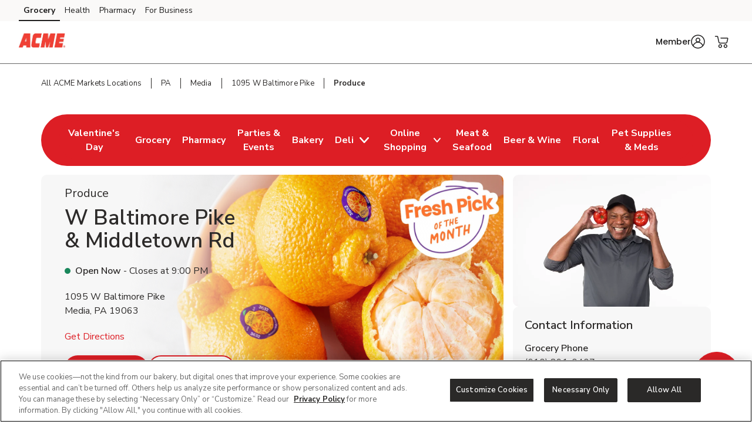

--- FILE ---
content_type: text/html; charset=utf-8
request_url: https://local.acmemarkets.com/pa/media/1095-w-baltimore-pike/produce.html
body_size: 24749
content:
<!doctype html><html lang="en"><head><meta http-equiv="Content-Type" content="text/html; charset=utf-8"/><meta http-equiv="X-UA-Compatible" content="IE=edge"><link rel="dns-prefetch" href="//www.yext-pixel.com"><link rel="dns-prefetch" href="//a.cdnmktg.com"><link rel="dns-prefetch" href="//a.mktgcdn.com"><link rel="dns-prefetch" href="//dynl.mktgcdn.com"><link rel="dns-prefetch" href="//dynm.mktgcdn.com"><link rel="dns-prefetch" href="//www.google-analytics.com"><meta name="viewport" content="width=device-width, initial-scale=1, maximum-scale=5"><meta name="format-detection" content="telephone=no"><title>Fresh Produce Near Me in  Media, PA - Fruit & Vegetable Market</title><meta name="description" content="Shopping for fresh produce near you in Media, PA? ACME Markets Produce is located at  1095 W Baltimore Pike. We even carry locally sourced organic fruits & vegetables at many of our locations. Visit your local ACME Markets Produce and see our fresh fruit and vegetable market."><meta name="keywords" content=""><meta property="og:title" content="Fresh Produce Near Me in  Media, PA - Fruit & Vegetable Market"><meta property="og:description" content="Shopping for fresh produce near you in Media, PA? ACME Markets Produce is located at  1095 W Baltimore Pike. We even carry locally sourced organic fruits & vegetables at many of our locations. Visit your local ACME Markets Produce and see our fresh fruit and vegetable market."><meta property="og:image" content="https://dynl.mktgcdn.com/p/eLIw18Xjsl9s9ldLL9x6tZo84MnwWePXGnELYozJf4o/150x150.png"><meta property="og:type" content="website"><meta property="og:url" content="https://local.acmemarkets.com/pa/media/1095-w-baltimore-pike/produce.html"><meta name="twitter:card" content="summary"><link rel="canonical" href="https://local.acmemarkets.com/pa/media/1095-w-baltimore-pike/produce.html" /><link rel="shortcut icon" href="../../../permanent-b0b701/assets/images/acme-logo-svg.dc81b56c.svg"><script>window.Yext = (function(Yext){Yext["BaseUrl"] = "../../../"; return Yext;})(window.Yext || {});</script><script>window.Yext = (function(Yext){Yext["locale"] = "en"; return Yext;})(window.Yext || {});</script><script>window.Yext = (function(Yext){Yext["isStaging"] = false; return Yext;})(window.Yext || {});</script><script id="monitoring-data" type="text/data">{"isStaging":false,"siteDomain":"local.acmemarkets.com","siteId":866,"soyTemplateName":"locationEntity.intent_layout"}</script><link rel="preload" href="../../../permanent-b0b701/assets/fonts/NunitoSans-Bold.08e53a51.ttf" as="font" crossorigin="anonymous"><link rel="preload" href="../../../permanent-b0b701/assets/fonts/NunitoSans-Regular.4c8f4470.ttf" as="font" crossorigin="anonymous"><link rel="preload" href="../../../permanent-b0b701/assets/fonts/NunitoSans-SemiBold.bd318b58.ttf" as="font" crossorigin="anonymous"><script type="text/javascript">window.Yext = (function(Yext){Yext.ajaxEndpoint = 'www'; return Yext;})(window.Yext || {});</script><link rel="preload" as="style" href="https://www.acmemarkets.com/etc.clientlibs/wcax-core/clientlibs/clientlib-global-navigation/syndicate.min.css"><link rel="preload" as="style" href="https://www.acmemarkets.com/etc.clientlibs/wcax-core/clientlibs/clientlib-unified-header/acmemarkets.min.css"><meta name="geo.position" content="39.9176724;-75.4295713"><meta name="geo.placename" content="Media,Pennsylvania"><link rel="dns-prefetch" href="//www.yext-pixel.com"><link rel="dns-prefetch" href="//a.cdnmktg.com"><link rel="dns-prefetch" href="//a.mktgcdn.com"><link rel="dns-prefetch" href="//dynl.mktgcdn.com"><link rel="dns-prefetch" href="//dynm.mktgcdn.com"><link rel="dns-prefetch" href="//www.google-analytics.com"><link rel="preload" as="style" href="../../../permanent-b0b701/local.acmemarkets.com/locationEntity/styles.f6393a13.css"><link rel="stylesheet" type="text/css" href="../../../permanent-b0b701/local.acmemarkets.com/locationEntity/styles.f6393a13.css"><script src="../../../permanent-b0b701/local.acmemarkets.com/locationEntity/en.69a03933.js" async defer data-webpack-inline></script><script type="text/javascript">window.Yext = (function(Yext){Yext.Profile = {"address":{"city":"Media","countryCode":"US","extraDescription":null,"line1":"1095 W Baltimore Pike","line2":null,"line3":null,"postalCode":"19063","region":"PA","sublocality":null},"c_activeOnPages":true,"c_additionalPaymentAccepted":["China Union","JCB","EBT","WIC","eWIC","FSA Flex Spending Cards","Gift Cards","SNAP"],"c_alcoholHeadings_Breadcrumbs":["Beer","Wine"],"c_answer1":"Yes! ACME Markets at 1095 W Baltimore Pike, Media, PA proudly supports local farmers by offering a variety of locally grown fruits and vegetables. Shopping local means you get produce that’s fresh, in season, and picked at its peak—while also supporting farms and families in your community.","c_answer2":"According to the CDC and the 2020–2025 Dietary Guidelines for Americans, adults should eat 1½ to 2 cups of fruit and 2 to 3 cups of vegetables each day, depending on age, sex, and physical activity. A diet rich in fruits and vegetables supports immune health.","c_answer3":"Yes! ACME Markets offers a variety of fruit and vegetable trays that are perfect for parties, events, or everyday entertaining. You can customize your tray through our Order Ahead website, or place your order online or through the ACME Markets app for added convenience.","c_appDownloadsLink":"https://acme.onelink.me/8yDm?pid=LandingPage\u0026c=lp_allb_alld_ecom_ylp_yourstoreapp\u0026af_dp=acmemarketsApp%3A%2F%2Fpushsection%3Dj4u\u0026af_web_dp=https%3A%2F%2Fwww.acmemarkets.com%3FCMPID%3Dlp_allb_alld_ecom_ylp_yourstoreapp","c_associatedAlcoholStoreID":"2876-A","c_associatedBakeryStoreID":"2876-B","c_associatedCelebrationsID":"2876-C","c_associatedDeliStoreID":"2876-D","c_associatedEcommerceStoreID":"2876-E","c_associatedFloralStoreID":"2876-L","c_associatedMeatAndSeafoodStoreID":"2876-M","c_associatedPetRXStoreID":"2876-X","c_associatedPharmacyStoreID":"2876-P","c_associatedProduceStoreID":"2876-R","c_bakeryAndDeliOrderAhead":true,"c_bakeryOrderAhead":false,"c_bannerAbv":"acm","c_bannerURLName":"acmemarkets","c_boarsHead":false,"c_boarsHeadDeli":false,"c_brandid":"77","c_brandifyBannerName":"Acme Market","c_cityURLSlug":"media","c_customCakes":true,"c_dUGGoLiveDate":{"day":11,"month":3,"year":2021},"c_decoPacGoLiveDate":{"day":29,"month":8,"year":2024},"c_decoPacLink":"https://order.cakes.com/pbc/acme-market-2876-bky","c_decoPacLive":true,"c_defaultStoreID":"2977","c_defaultStoreID1":"2977","c_deliOrderAhead":false,"c_departments":[{"clickthroughUrl":"https://www.acmemarkets.com/shop/aisles/pet-care.html?sort=\u0026loc=2876\u0026icmpid=acm_yxt_dpt_petc_ih","description":"Pet Supplies and Meds","image":{"alternateText":"dog looking at fruit","height":516,"sourceUrl":"https://a.mktgcdn.com/p/6U3W9FSim4ftdOK1IWPCjBWCOEhnm-Wb-3gqEymQrS4/596x516.jpg","thumbnails":[{"height":516,"url":"//dynl.mktgcdn.com/p/6U3W9FSim4ftdOK1IWPCjBWCOEhnm-Wb-3gqEymQrS4/596x516.jpg","width":596},{"height":450,"url":"//dynl.mktgcdn.com/p/6U3W9FSim4ftdOK1IWPCjBWCOEhnm-Wb-3gqEymQrS4/520x450.jpg","width":520},{"height":170,"url":"//dynl.mktgcdn.com/p/6U3W9FSim4ftdOK1IWPCjBWCOEhnm-Wb-3gqEymQrS4/196x170.jpg","width":196}],"url":"//dynl.mktgcdn.com/p/6U3W9FSim4ftdOK1IWPCjBWCOEhnm-Wb-3gqEymQrS4/596x516.jpg","width":596}},{"clickthroughUrl":"https://www.acmemarkets.com/shop/aisles/meat-seafood/fish-shellfish.html?sort=\u0026loc=2876\u0026icmpid=acm_yxt_dpt_frsc_ih","description":"Fresh Seafood","image":{"alternateText":"fresh cooked seafood on a plate","height":700,"sourceUrl":"https://a.mktgcdn.com/p/g6xYr0m0ZCWdpcSRaO8_LoUkq2fuMjkjqxI90BRkjCQ/700x700.jpg","thumbnails":[{"height":700,"url":"//dynl.mktgcdn.com/p/g6xYr0m0ZCWdpcSRaO8_LoUkq2fuMjkjqxI90BRkjCQ/700x700.jpg","width":700},{"height":619,"url":"//dynl.mktgcdn.com/p/g6xYr0m0ZCWdpcSRaO8_LoUkq2fuMjkjqxI90BRkjCQ/619x619.jpg","width":619},{"height":450,"url":"//dynl.mktgcdn.com/p/g6xYr0m0ZCWdpcSRaO8_LoUkq2fuMjkjqxI90BRkjCQ/450x450.jpg","width":450},{"height":196,"url":"//dynl.mktgcdn.com/p/g6xYr0m0ZCWdpcSRaO8_LoUkq2fuMjkjqxI90BRkjCQ/196x196.jpg","width":196}],"url":"//dynl.mktgcdn.com/p/g6xYr0m0ZCWdpcSRaO8_LoUkq2fuMjkjqxI90BRkjCQ/700x700.jpg","width":700}},{"clickthroughUrl":"https://www.acmemarkets.com/shop/aisles/meat-seafood/beef.html?sort=\u0026loc=2876\u0026icmpid=acm_yxt_dpt_frmc_ih","description":"Fresh Meat","image":{"alternateText":"fresh cooked steak on a plate","height":196,"sourceUrl":"https://a.mktgcdn.com/p/qbsGwmKm9Au4TbT0nLZo4MM4N0g6ioVvsLRHLjzGQ2I/196x196.jpg","thumbnails":[{"height":196,"url":"//dynl.mktgcdn.com/p/qbsGwmKm9Au4TbT0nLZo4MM4N0g6ioVvsLRHLjzGQ2I/196x196.jpg","width":196}],"url":"//dynl.mktgcdn.com/p/qbsGwmKm9Au4TbT0nLZo4MM4N0g6ioVvsLRHLjzGQ2I/196x196.jpg","width":196}},{"clickthroughUrl":"https://www.acmemarkets.com/shop/aisles/fruits-vegetables.html?sort=\u0026loc=2876\u0026icmpid=acm_yxt_dpt_frpc_ih","description":"Fresh Produce","image":{"alternateText":"fresh berries in a bowl on a table","height":700,"sourceUrl":"https://a.mktgcdn.com/p/AGOlvLQIAzTV-haO-Oh1RSs3o4sNGfQj3eKkC0PQp0o/700x700.jpg","thumbnails":[{"height":700,"url":"//dynl.mktgcdn.com/p/AGOlvLQIAzTV-haO-Oh1RSs3o4sNGfQj3eKkC0PQp0o/700x700.jpg","width":700},{"height":619,"url":"//dynl.mktgcdn.com/p/AGOlvLQIAzTV-haO-Oh1RSs3o4sNGfQj3eKkC0PQp0o/619x619.jpg","width":619},{"height":450,"url":"//dynl.mktgcdn.com/p/AGOlvLQIAzTV-haO-Oh1RSs3o4sNGfQj3eKkC0PQp0o/450x450.jpg","width":450},{"height":196,"url":"//dynl.mktgcdn.com/p/AGOlvLQIAzTV-haO-Oh1RSs3o4sNGfQj3eKkC0PQp0o/196x196.jpg","width":196}],"url":"//dynl.mktgcdn.com/p/AGOlvLQIAzTV-haO-Oh1RSs3o4sNGfQj3eKkC0PQp0o/700x700.jpg","width":700}},{"clickthroughUrl":"https://www.acmemarkets.com/shop/aisles/flowers-cards-occasion.html?sort=\u0026loc=2876\u0026icmpid=acm_yxt_dpt_floc_ih","description":"Floral","image":{"alternateText":"bouquet of fresh flowers","height":700,"sourceUrl":"https://a.mktgcdn.com/p/84RlzWnAiU_3c4edaMgv3LjdJ14WoDYbhtdwIszQPoo/700x700.jpg","thumbnails":[{"height":700,"url":"//dynl.mktgcdn.com/p/84RlzWnAiU_3c4edaMgv3LjdJ14WoDYbhtdwIszQPoo/700x700.jpg","width":700},{"height":619,"url":"//dynl.mktgcdn.com/p/84RlzWnAiU_3c4edaMgv3LjdJ14WoDYbhtdwIszQPoo/619x619.jpg","width":619},{"height":450,"url":"//dynl.mktgcdn.com/p/84RlzWnAiU_3c4edaMgv3LjdJ14WoDYbhtdwIszQPoo/450x450.jpg","width":450},{"height":196,"url":"//dynl.mktgcdn.com/p/84RlzWnAiU_3c4edaMgv3LjdJ14WoDYbhtdwIszQPoo/196x196.jpg","width":196}],"url":"//dynl.mktgcdn.com/p/84RlzWnAiU_3c4edaMgv3LjdJ14WoDYbhtdwIszQPoo/700x700.jpg","width":700}},{"clickthroughUrl":"https://www.acmemarkets.com/shop/aisles/wine-beer-spirits.html?sort=\u0026loc=2876\u0026icmpid=acm_yxt_dpt_winc_ih","description":"Beer/Wine","image":{"alternateText":"beer on a table","height":700,"sourceUrl":"https://a.mktgcdn.com/p/lJ33SreXPXxNfM9glvuPSZEpBuC1VFpwUh978K169zE/700x700.jpg","thumbnails":[{"height":700,"url":"//dynl.mktgcdn.com/p/lJ33SreXPXxNfM9glvuPSZEpBuC1VFpwUh978K169zE/700x700.jpg","width":700},{"height":619,"url":"//dynl.mktgcdn.com/p/lJ33SreXPXxNfM9glvuPSZEpBuC1VFpwUh978K169zE/619x619.jpg","width":619},{"height":450,"url":"//dynl.mktgcdn.com/p/lJ33SreXPXxNfM9glvuPSZEpBuC1VFpwUh978K169zE/450x450.jpg","width":450},{"height":196,"url":"//dynl.mktgcdn.com/p/lJ33SreXPXxNfM9glvuPSZEpBuC1VFpwUh978K169zE/196x196.jpg","width":196}],"url":"//dynl.mktgcdn.com/p/lJ33SreXPXxNfM9glvuPSZEpBuC1VFpwUh978K169zE/700x700.jpg","width":700}},{"clickthroughUrl":"https://www.acmemarkets.com/shop/aisles/wine-beer-spirits/spirits-mixers.html?sort=\u0026loc=2876\u0026icmpid=acm_yxt_dpt_liqc_ih","description":"Liquor","image":{"alternateText":"bottle of Crown royal and ketel one vodka","height":700,"sourceUrl":"https://a.mktgcdn.com/p/gEZxH3cOoHxovMu44XzTlrzssckUhI4edd97sBYFPhY/700x700.jpg","thumbnails":[{"height":700,"url":"//dynl.mktgcdn.com/p/gEZxH3cOoHxovMu44XzTlrzssckUhI4edd97sBYFPhY/700x700.jpg","width":700},{"height":619,"url":"//dynl.mktgcdn.com/p/gEZxH3cOoHxovMu44XzTlrzssckUhI4edd97sBYFPhY/619x619.jpg","width":619},{"height":450,"url":"//dynl.mktgcdn.com/p/gEZxH3cOoHxovMu44XzTlrzssckUhI4edd97sBYFPhY/450x450.jpg","width":450},{"height":196,"url":"//dynl.mktgcdn.com/p/gEZxH3cOoHxovMu44XzTlrzssckUhI4edd97sBYFPhY/196x196.jpg","width":196}],"url":"//dynl.mktgcdn.com/p/gEZxH3cOoHxovMu44XzTlrzssckUhI4edd97sBYFPhY/700x700.jpg","width":700}},{"clickthroughUrl":"https://www.acmemarkets.com/shop/aisles/bread-bakery.html?sort=\u0026loc=2876\u0026icmpid=acm_yxt_dpt_bakc_ih","description":"Bakery","image":{"alternateText":"fresh bread on a table","height":700,"sourceUrl":"https://a.mktgcdn.com/p/uTPod2mWhL2_iSyt6ZHSaIK3oJi2-JcGNwrDbCwu064/700x700.jpg","thumbnails":[{"height":700,"url":"//dynl.mktgcdn.com/p/uTPod2mWhL2_iSyt6ZHSaIK3oJi2-JcGNwrDbCwu064/700x700.jpg","width":700},{"height":619,"url":"//dynl.mktgcdn.com/p/uTPod2mWhL2_iSyt6ZHSaIK3oJi2-JcGNwrDbCwu064/619x619.jpg","width":619},{"height":450,"url":"//dynl.mktgcdn.com/p/uTPod2mWhL2_iSyt6ZHSaIK3oJi2-JcGNwrDbCwu064/450x450.jpg","width":450},{"height":196,"url":"//dynl.mktgcdn.com/p/uTPod2mWhL2_iSyt6ZHSaIK3oJi2-JcGNwrDbCwu064/196x196.jpg","width":196}],"url":"//dynl.mktgcdn.com/p/uTPod2mWhL2_iSyt6ZHSaIK3oJi2-JcGNwrDbCwu064/700x700.jpg","width":700}},{"clickthroughUrl":"https://www.acmemarkets.com/shop/aisles/deli.html?sort=\u0026loc=2876\u0026icmpid=acm_yxt_dpt_delc_ih","description":"Service Deli","image":{"alternateText":"sandwiches fruits meats and cheeses on a table","height":700,"sourceUrl":"https://a.mktgcdn.com/p/A3-QlCb1Sue7YiNl0K3dWlow7u2dkptlIWFXNL0ks4k/700x700.jpg","thumbnails":[{"height":700,"url":"//dynl.mktgcdn.com/p/A3-QlCb1Sue7YiNl0K3dWlow7u2dkptlIWFXNL0ks4k/700x700.jpg","width":700},{"height":619,"url":"//dynl.mktgcdn.com/p/A3-QlCb1Sue7YiNl0K3dWlow7u2dkptlIWFXNL0ks4k/619x619.jpg","width":619},{"height":450,"url":"//dynl.mktgcdn.com/p/A3-QlCb1Sue7YiNl0K3dWlow7u2dkptlIWFXNL0ks4k/450x450.jpg","width":450},{"height":196,"url":"//dynl.mktgcdn.com/p/A3-QlCb1Sue7YiNl0K3dWlow7u2dkptlIWFXNL0ks4k/196x196.jpg","width":196}],"url":"//dynl.mktgcdn.com/p/A3-QlCb1Sue7YiNl0K3dWlow7u2dkptlIWFXNL0ks4k/700x700.jpg","width":700}},{"clickthroughUrl":"https://www.acmemarkets.com/pharmacy.html?sort=\u0026loc=2876\u0026icmpid=acm_yxt_dpt_pharmc_ih","description":"Pharmacy","image":{"alternateText":"pharmacist filling prescriptions","height":200,"sourceUrl":"https://a.mktgcdn.com/p/FIhdzYwx9lfjWpNN6XvKLch_8whM6TrJr_EXVSTmlec/308x200.png","thumbnails":[{"height":200,"url":"//dynl.mktgcdn.com/p/FIhdzYwx9lfjWpNN6XvKLch_8whM6TrJr_EXVSTmlec/308x200.png","width":308},{"height":127,"url":"//dynl.mktgcdn.com/p/FIhdzYwx9lfjWpNN6XvKLch_8whM6TrJr_EXVSTmlec/196x127.png","width":196}],"url":"//dynl.mktgcdn.com/p/FIhdzYwx9lfjWpNN6XvKLch_8whM6TrJr_EXVSTmlec/308x200.png","width":308}}],"c_division":"Mid-Atlantic","c_divname":"Mid-Atlantic","c_divnumber":"34","c_driveUpAndGo":true,"c_entity":"NAI","c_eventsCTAText":["Learn More"],"c_fAQCount":"3","c_fAQSection":[{"answer":"Yes! ACME Markets at 1095 W Baltimore Pike, Media, PA proudly supports local farmers by offering a variety of locally grown fruits and vegetables. Shopping local means you get produce that’s fresh, in season, and picked at its peak—while also supporting farms and families in your community.","question":"Does ACME Markets near me sell locally grown produce?"},{"answer":"According to the CDC and the 2020–2025 Dietary Guidelines for Americans, adults should eat 1½ to 2 cups of fruit and 2 to 3 cups of vegetables each day, depending on age, sex, and physical activity. A diet rich in fruits and vegetables supports immune health.","question":"How many servings of fruits and vegetables are recommended per day?"},{"answer":"Yes! ACME Markets offers a variety of fruit and vegetable trays that are perfect for parties, events, or everyday entertaining. You can customize your tray through our Order Ahead website, or place your order online or through the ACME Markets app for added convenience.","question":"Does ACME Markets near me sell fruit or vegetable trays?"}],"c_googleCIDURL":"https://maps.google.com/maps?cid=4578132419720966019","c_groceryBrand":"ACME Markets","c_groceryDelivery":true,"c_groceryDeliveryGoLiveDate":{"day":11,"month":3,"year":2021},"c_groceryURLSlug":"1095-w-baltimore-pike","c_hasAlcohol":true,"c_hasBakery":true,"c_hasCelebrations":true,"c_hasDeli":true,"c_hasDeliSubIntent":["Chicken"],"c_hasEcommerce":true,"c_hasEcommerceSubIntent":["Limited Time"],"c_hasFloral":true,"c_hasHoliday":true,"c_hasMeatAndSeafood":true,"c_hasOwnedFuelStation":false,"c_hasPetRX":true,"c_hasPharmacy":true,"c_hasProduce":true,"c_heroCTA2":{"decoPacEnabled":null,"noFollow":true,"oAEnabled":null,"text":"Buy Sumo Citrus!","url":"https://www.acmemarkets.com/shop/aisles/fruits-vegetables/fresh-fruits/citrus.html?sort=\u0026page=1\u0026loc=2876\u0026icmpid=acm_yxt_r8_sumcc_ih"},"c_heroCampaign":"r8","c_heroImage":{"image":{"alternateText":"sumo citrus","height":640,"sourceUrl":"https://a.mktgcdn.com/p/5kDdp3cv8-bkN3G-rPMle_42Dmx6AZ2-zMsp8hj3qTY/2560x640.jpg","thumbnails":[{"height":640,"url":"//dynl.mktgcdn.com/p/5kDdp3cv8-bkN3G-rPMle_42Dmx6AZ2-zMsp8hj3qTY/2560x640.jpg","width":2560},{"height":475,"url":"//dynl.mktgcdn.com/p/5kDdp3cv8-bkN3G-rPMle_42Dmx6AZ2-zMsp8hj3qTY/1900x475.jpg","width":1900},{"height":155,"url":"//dynl.mktgcdn.com/p/5kDdp3cv8-bkN3G-rPMle_42Dmx6AZ2-zMsp8hj3qTY/619x155.jpg","width":619},{"height":150,"url":"//dynl.mktgcdn.com/p/5kDdp3cv8-bkN3G-rPMle_42Dmx6AZ2-zMsp8hj3qTY/600x150.jpg","width":600},{"height":49,"url":"//dynl.mktgcdn.com/p/5kDdp3cv8-bkN3G-rPMle_42Dmx6AZ2-zMsp8hj3qTY/196x49.jpg","width":196}],"url":"//dynl.mktgcdn.com/p/5kDdp3cv8-bkN3G-rPMle_42Dmx6AZ2-zMsp8hj3qTY/2560x640.jpg","width":2560}},"c_isSubIntent":false,"c_linkedEntityList":["5603040","38975154","38976390","1066800353","38979435","1081491085","5672390","24215499","1016495422","26517603","46990202","64650565","2010381243"],"c_linkedMarketingModule":["1028406101","1098223286","92901915","92901916"],"c_linkedServicesEntities":["29999743","29999833","30081238","29999519"],"c_marketplaceEnabled":true,"c_metaInformation":{"description":"Shopping for fresh produce near you in Media, PA? ACME Markets Produce is located at  1095 W Baltimore Pike. We even carry locally sourced organic fruits \u0026 vegetables at many of our locations. Visit your local ACME Markets Produce and see our fresh fruit and vegetable market.","keywords":null,"title":"Fresh Produce Near Me in  Media, PA - Fruit \u0026 Vegetable Market"},"c_newBreadcrumbs":"Produce","c_newCarousel1":{"carousel":[{"analyticsName":"EC Produce Carousel","cTALabel":"Shop Now","cTALink":"https://www.acmemarkets.com/shop/product-details.184070124.html?storeId=2876\u0026preference=INSTORE\u0026icmpid=acm_yxt_r8_proc_ih","description":null,"image":{"image":{"alternateText":"Strawberries Prepacked - 1 Lb","height":3100,"sourceUrl":"http://a.mktgcdn.com/p/Tr1o4oGjgwwYiae5clLBlKpJSC13acXTgb1icrb4aGs/3100x3100.jpg","thumbnails":[{"height":3100,"url":"//dynl.mktgcdn.com/p/Tr1o4oGjgwwYiae5clLBlKpJSC13acXTgb1icrb4aGs/3100x3100.jpg","width":3100},{"height":1900,"url":"//dynl.mktgcdn.com/p/Tr1o4oGjgwwYiae5clLBlKpJSC13acXTgb1icrb4aGs/1900x1900.jpg","width":1900},{"height":619,"url":"//dynl.mktgcdn.com/p/Tr1o4oGjgwwYiae5clLBlKpJSC13acXTgb1icrb4aGs/619x619.jpg","width":619},{"height":450,"url":"//dynl.mktgcdn.com/p/Tr1o4oGjgwwYiae5clLBlKpJSC13acXTgb1icrb4aGs/450x450.jpg","width":450},{"height":196,"url":"//dynl.mktgcdn.com/p/Tr1o4oGjgwwYiae5clLBlKpJSC13acXTgb1icrb4aGs/196x196.jpg","width":196}],"url":"//dynl.mktgcdn.com/p/Tr1o4oGjgwwYiae5clLBlKpJSC13acXTgb1icrb4aGs/3100x3100.jpg","width":3100}},"price":null,"title":"Strawberries Prepacked - 1 Lb"},{"analyticsName":"EC Produce Carousel","cTALabel":"Shop Now","cTALink":"https://www.acmemarkets.com/shop/product-details.184020020.html?storeId=2876\u0026preference=INSTORE\u0026icmpid=acm_yxt_r8_proc_ih","description":null,"image":{"image":{"alternateText":"Honeycrisp Apple","height":3137,"sourceUrl":"http://a.mktgcdn.com/p/HQQpRnXx3kD3ilcNcDH0OEREVF0iq1kCxRYGjcNVjow/3137x3137.jpg","thumbnails":[{"height":3137,"url":"//dynl.mktgcdn.com/p/HQQpRnXx3kD3ilcNcDH0OEREVF0iq1kCxRYGjcNVjow/3137x3137.jpg","width":3137},{"height":1900,"url":"//dynl.mktgcdn.com/p/HQQpRnXx3kD3ilcNcDH0OEREVF0iq1kCxRYGjcNVjow/1900x1900.jpg","width":1900},{"height":619,"url":"//dynl.mktgcdn.com/p/HQQpRnXx3kD3ilcNcDH0OEREVF0iq1kCxRYGjcNVjow/619x619.jpg","width":619},{"height":450,"url":"//dynl.mktgcdn.com/p/HQQpRnXx3kD3ilcNcDH0OEREVF0iq1kCxRYGjcNVjow/450x450.jpg","width":450},{"height":196,"url":"//dynl.mktgcdn.com/p/HQQpRnXx3kD3ilcNcDH0OEREVF0iq1kCxRYGjcNVjow/196x196.jpg","width":196}],"url":"//dynl.mktgcdn.com/p/HQQpRnXx3kD3ilcNcDH0OEREVF0iq1kCxRYGjcNVjow/3137x3137.jpg","width":3137}},"price":null,"title":"Honeycrisp Apple"},{"analyticsName":"EC Produce Carousel","cTALabel":"Shop Now","cTALink":"https://www.acmemarkets.com/shop/product-details.960533757.html?storeId=2876\u0026preference=INSTORE\u0026icmpid=acm_yxt_r8_proc_ih","description":null,"image":{"image":{"alternateText":"NatureSweet Cherub Salad Tomatoes Heavenly - 10 Oz","height":2998,"sourceUrl":"http://a.mktgcdn.com/p/n63jGDX97GeZRf6NCpYfLuaoRQP3FiE4EMR6gx3rEQ4/2998x2998.jpg","thumbnails":[{"height":2998,"url":"//dynl.mktgcdn.com/p/n63jGDX97GeZRf6NCpYfLuaoRQP3FiE4EMR6gx3rEQ4/2998x2998.jpg","width":2998},{"height":1900,"url":"//dynl.mktgcdn.com/p/n63jGDX97GeZRf6NCpYfLuaoRQP3FiE4EMR6gx3rEQ4/1900x1900.jpg","width":1900},{"height":619,"url":"//dynl.mktgcdn.com/p/n63jGDX97GeZRf6NCpYfLuaoRQP3FiE4EMR6gx3rEQ4/619x619.jpg","width":619},{"height":450,"url":"//dynl.mktgcdn.com/p/n63jGDX97GeZRf6NCpYfLuaoRQP3FiE4EMR6gx3rEQ4/450x450.jpg","width":450},{"height":196,"url":"//dynl.mktgcdn.com/p/n63jGDX97GeZRf6NCpYfLuaoRQP3FiE4EMR6gx3rEQ4/196x196.jpg","width":196}],"url":"//dynl.mktgcdn.com/p/n63jGDX97GeZRf6NCpYfLuaoRQP3FiE4EMR6gx3rEQ4/2998x2998.jpg","width":2998}},"price":null,"title":"NatureSweet Cherub Salad Tomatoes Heavenly - 10 Oz"},{"analyticsName":"EC Produce Carousel","cTALabel":"Shop Now","cTALink":"https://www.acmemarkets.com/shop/product-details.184260003.html?storeId=2876\u0026preference=INSTORE\u0026icmpid=acm_yxt_r8_proc_ih","description":null,"image":{"image":{"alternateText":"Green Asparagus","height":3517,"sourceUrl":"http://a.mktgcdn.com/p/z2YLjitLCVlPCcc-ecYLMDZaBp_-N9zU9GJuxR7k6xQ/3517x3517.jpg","thumbnails":[{"height":3517,"url":"//dynl.mktgcdn.com/p/z2YLjitLCVlPCcc-ecYLMDZaBp_-N9zU9GJuxR7k6xQ/3517x3517.jpg","width":3517},{"height":1900,"url":"//dynl.mktgcdn.com/p/z2YLjitLCVlPCcc-ecYLMDZaBp_-N9zU9GJuxR7k6xQ/1900x1900.jpg","width":1900},{"height":619,"url":"//dynl.mktgcdn.com/p/z2YLjitLCVlPCcc-ecYLMDZaBp_-N9zU9GJuxR7k6xQ/619x619.jpg","width":619},{"height":450,"url":"//dynl.mktgcdn.com/p/z2YLjitLCVlPCcc-ecYLMDZaBp_-N9zU9GJuxR7k6xQ/450x450.jpg","width":450},{"height":196,"url":"//dynl.mktgcdn.com/p/z2YLjitLCVlPCcc-ecYLMDZaBp_-N9zU9GJuxR7k6xQ/196x196.jpg","width":196}],"url":"//dynl.mktgcdn.com/p/z2YLjitLCVlPCcc-ecYLMDZaBp_-N9zU9GJuxR7k6xQ/3517x3517.jpg","width":3517}},"price":null,"title":"Green Asparagus"},{"analyticsName":"EC Produce Carousel","cTALabel":"Shop Now","cTALink":"https://www.acmemarkets.com/shop/product-details.184570068.html?storeId=2876\u0026preference=INSTORE\u0026icmpid=acm_yxt_r8_proc_ih","description":null,"image":{"image":{"alternateText":"Red Roma Tomato","height":3000,"sourceUrl":"http://a.mktgcdn.com/p/wYU55Flg7oq5N3dqbdTZKwgUjcF4hM9YqKbebvZvUXQ/3000x3000.jpg","thumbnails":[{"height":3000,"url":"//dynl.mktgcdn.com/p/wYU55Flg7oq5N3dqbdTZKwgUjcF4hM9YqKbebvZvUXQ/3000x3000.jpg","width":3000},{"height":1900,"url":"//dynl.mktgcdn.com/p/wYU55Flg7oq5N3dqbdTZKwgUjcF4hM9YqKbebvZvUXQ/1900x1900.jpg","width":1900},{"height":619,"url":"//dynl.mktgcdn.com/p/wYU55Flg7oq5N3dqbdTZKwgUjcF4hM9YqKbebvZvUXQ/619x619.jpg","width":619},{"height":450,"url":"//dynl.mktgcdn.com/p/wYU55Flg7oq5N3dqbdTZKwgUjcF4hM9YqKbebvZvUXQ/450x450.jpg","width":450},{"height":196,"url":"//dynl.mktgcdn.com/p/wYU55Flg7oq5N3dqbdTZKwgUjcF4hM9YqKbebvZvUXQ/196x196.jpg","width":196}],"url":"//dynl.mktgcdn.com/p/wYU55Flg7oq5N3dqbdTZKwgUjcF4hM9YqKbebvZvUXQ/3000x3000.jpg","width":3000}},"price":null,"title":"Red Roma Tomato"},{"analyticsName":"EC Produce Carousel","cTALabel":"Shop Now","cTALink":"https://www.acmemarkets.com/shop/product-details.960131566.html?storeId=2876\u0026preference=INSTORE\u0026icmpid=acm_yxt_r8_proc_ih","description":null,"image":{"image":{"alternateText":"Fresh Cut Sliced Bell Peppers - 8 Oz","height":4232,"sourceUrl":"http://a.mktgcdn.com/p/iD_BfkL20hMH8AiYf-Tl5VU5yVMUqBzOi3oML782SA4/4232x4232.jpg","thumbnails":[{"height":4232,"url":"//dynl.mktgcdn.com/p/iD_BfkL20hMH8AiYf-Tl5VU5yVMUqBzOi3oML782SA4/4232x4232.jpg","width":4232},{"height":1900,"url":"//dynl.mktgcdn.com/p/iD_BfkL20hMH8AiYf-Tl5VU5yVMUqBzOi3oML782SA4/1900x1900.jpg","width":1900},{"height":619,"url":"//dynl.mktgcdn.com/p/iD_BfkL20hMH8AiYf-Tl5VU5yVMUqBzOi3oML782SA4/619x619.jpg","width":619},{"height":450,"url":"//dynl.mktgcdn.com/p/iD_BfkL20hMH8AiYf-Tl5VU5yVMUqBzOi3oML782SA4/450x450.jpg","width":450},{"height":196,"url":"//dynl.mktgcdn.com/p/iD_BfkL20hMH8AiYf-Tl5VU5yVMUqBzOi3oML782SA4/196x196.jpg","width":196}],"url":"//dynl.mktgcdn.com/p/iD_BfkL20hMH8AiYf-Tl5VU5yVMUqBzOi3oML782SA4/4232x4232.jpg","width":4232}},"price":null,"title":"Fresh Cut Sliced Bell Peppers - 8 Oz"},{"analyticsName":"EC Produce Carousel","cTALabel":"Shop Now","cTALink":"https://www.acmemarkets.com/shop/product-details.960131244.html?storeId=2876\u0026preference=INSTORE\u0026icmpid=acm_yxt_r8_proc_ih","description":null,"image":{"image":{"alternateText":"Fresh Cut Stir Fry Mix - 26 Oz","height":4025,"sourceUrl":"http://a.mktgcdn.com/p/acl-KUSq0CctrpaoNJVJEb8lSn7ncSiLiWuMBY2x9Ik/4025x4025.jpg","thumbnails":[{"height":4025,"url":"//dynl.mktgcdn.com/p/acl-KUSq0CctrpaoNJVJEb8lSn7ncSiLiWuMBY2x9Ik/4025x4025.jpg","width":4025},{"height":1900,"url":"//dynl.mktgcdn.com/p/acl-KUSq0CctrpaoNJVJEb8lSn7ncSiLiWuMBY2x9Ik/1900x1900.jpg","width":1900},{"height":619,"url":"//dynl.mktgcdn.com/p/acl-KUSq0CctrpaoNJVJEb8lSn7ncSiLiWuMBY2x9Ik/619x619.jpg","width":619},{"height":450,"url":"//dynl.mktgcdn.com/p/acl-KUSq0CctrpaoNJVJEb8lSn7ncSiLiWuMBY2x9Ik/450x450.jpg","width":450},{"height":196,"url":"//dynl.mktgcdn.com/p/acl-KUSq0CctrpaoNJVJEb8lSn7ncSiLiWuMBY2x9Ik/196x196.jpg","width":196}],"url":"//dynl.mktgcdn.com/p/acl-KUSq0CctrpaoNJVJEb8lSn7ncSiLiWuMBY2x9Ik/4025x4025.jpg","width":4025}},"price":null,"title":"Fresh Cut Stir Fry Mix - 26 Oz"},{"analyticsName":"EC Produce Carousel","cTALabel":"Shop Now","cTALink":"https://www.acmemarkets.com/shop/product-details.184660324.html?storeId=2876\u0026preference=INSTORE\u0026icmpid=acm_yxt_r8_proc_ih","description":null,"image":{"image":{"alternateText":"Signature Farms Baby Peeled Carrots 2 Lb Bag","height":2007,"sourceUrl":"http://a.mktgcdn.com/p/Mur8Fq2PqeInBzh6CiLYA5fBXmu7oZEmnrVASNY7ry4/2007x2007.jpg","thumbnails":[{"height":2007,"url":"//dynl.mktgcdn.com/p/Mur8Fq2PqeInBzh6CiLYA5fBXmu7oZEmnrVASNY7ry4/2007x2007.jpg","width":2007},{"height":1900,"url":"//dynl.mktgcdn.com/p/Mur8Fq2PqeInBzh6CiLYA5fBXmu7oZEmnrVASNY7ry4/1900x1900.jpg","width":1900},{"height":619,"url":"//dynl.mktgcdn.com/p/Mur8Fq2PqeInBzh6CiLYA5fBXmu7oZEmnrVASNY7ry4/619x619.jpg","width":619},{"height":450,"url":"//dynl.mktgcdn.com/p/Mur8Fq2PqeInBzh6CiLYA5fBXmu7oZEmnrVASNY7ry4/450x450.jpg","width":450},{"height":196,"url":"//dynl.mktgcdn.com/p/Mur8Fq2PqeInBzh6CiLYA5fBXmu7oZEmnrVASNY7ry4/196x196.jpg","width":196}],"url":"//dynl.mktgcdn.com/p/Mur8Fq2PqeInBzh6CiLYA5fBXmu7oZEmnrVASNY7ry4/2007x2007.jpg","width":2007}},"price":null,"title":"Signature Farms Baby Peeled Carrots 2 Lb Bag"}]},"c_newCarouselTitle":"Shop Produce","c_newCategory1":{"category":[{"categoryLabel":"Fresh Produce","image":{"image":{"alternateText":"fresh produce","height":154,"thumbnails":[{"height":154,"url":"//dynl.mktgcdn.com/p/3INXz0pQSpT9M8T9pVQliajSpesDDfctlBUCajgm15o/154x154.png","width":154}],"url":"//dynl.mktgcdn.com/p/3INXz0pQSpT9M8T9pVQliajSpesDDfctlBUCajgm15o/154x154.png","width":154}}}]},"c_newCategoryCarousel":[{"carousel":[{"analyticsName":"EC Produce Carousel","cTALabel":"Shop Now","cTALink":"https://www.acmemarkets.com/shop/product-details.184070124.html?storeId=2876\u0026preference=INSTORE\u0026icmpid=acm_yxt_r8_proc_ih","description":null,"image":{"image":{"height":3100,"sourceUrl":"https://a.mktgcdn.com/p/Tr1o4oGjgwwYiae5clLBlKpJSC13acXTgb1icrb4aGs/3100x3100.jpg","thumbnails":[{"height":3100,"url":"//dynl.mktgcdn.com/p/Tr1o4oGjgwwYiae5clLBlKpJSC13acXTgb1icrb4aGs/3100x3100.jpg","width":3100},{"height":1900,"url":"//dynl.mktgcdn.com/p/Tr1o4oGjgwwYiae5clLBlKpJSC13acXTgb1icrb4aGs/1900x1900.jpg","width":1900},{"height":619,"url":"//dynl.mktgcdn.com/p/Tr1o4oGjgwwYiae5clLBlKpJSC13acXTgb1icrb4aGs/619x619.jpg","width":619},{"height":450,"url":"//dynl.mktgcdn.com/p/Tr1o4oGjgwwYiae5clLBlKpJSC13acXTgb1icrb4aGs/450x450.jpg","width":450},{"height":196,"url":"//dynl.mktgcdn.com/p/Tr1o4oGjgwwYiae5clLBlKpJSC13acXTgb1icrb4aGs/196x196.jpg","width":196}],"url":"//dynl.mktgcdn.com/p/Tr1o4oGjgwwYiae5clLBlKpJSC13acXTgb1icrb4aGs/3100x3100.jpg","width":3100}},"price":null,"title":"Strawberries Prepacked - 1 Lb"},{"analyticsName":"EC Produce Carousel","cTALabel":"Shop Now","cTALink":"https://www.acmemarkets.com/shop/product-details.184020020.html?storeId=2876\u0026preference=INSTORE\u0026icmpid=acm_yxt_r8_proc_ih","description":null,"image":{"image":{"height":3137,"sourceUrl":"https://a.mktgcdn.com/p/HQQpRnXx3kD3ilcNcDH0OEREVF0iq1kCxRYGjcNVjow/3137x3137.jpg","thumbnails":[{"height":3137,"url":"//dynl.mktgcdn.com/p/HQQpRnXx3kD3ilcNcDH0OEREVF0iq1kCxRYGjcNVjow/3137x3137.jpg","width":3137},{"height":1900,"url":"//dynl.mktgcdn.com/p/HQQpRnXx3kD3ilcNcDH0OEREVF0iq1kCxRYGjcNVjow/1900x1900.jpg","width":1900},{"height":619,"url":"//dynl.mktgcdn.com/p/HQQpRnXx3kD3ilcNcDH0OEREVF0iq1kCxRYGjcNVjow/619x619.jpg","width":619},{"height":450,"url":"//dynl.mktgcdn.com/p/HQQpRnXx3kD3ilcNcDH0OEREVF0iq1kCxRYGjcNVjow/450x450.jpg","width":450},{"height":196,"url":"//dynl.mktgcdn.com/p/HQQpRnXx3kD3ilcNcDH0OEREVF0iq1kCxRYGjcNVjow/196x196.jpg","width":196}],"url":"//dynl.mktgcdn.com/p/HQQpRnXx3kD3ilcNcDH0OEREVF0iq1kCxRYGjcNVjow/3137x3137.jpg","width":3137}},"price":null,"title":"Honeycrisp Apple"},{"analyticsName":"EC Produce Carousel","cTALabel":"Shop Now","cTALink":"https://www.acmemarkets.com/shop/product-details.960533757.html?storeId=2876\u0026preference=INSTORE\u0026icmpid=acm_yxt_r8_proc_ih","description":null,"image":{"image":{"height":2998,"sourceUrl":"https://a.mktgcdn.com/p/n63jGDX97GeZRf6NCpYfLuaoRQP3FiE4EMR6gx3rEQ4/2998x2998.jpg","thumbnails":[{"height":2998,"url":"//dynl.mktgcdn.com/p/n63jGDX97GeZRf6NCpYfLuaoRQP3FiE4EMR6gx3rEQ4/2998x2998.jpg","width":2998},{"height":1900,"url":"//dynl.mktgcdn.com/p/n63jGDX97GeZRf6NCpYfLuaoRQP3FiE4EMR6gx3rEQ4/1900x1900.jpg","width":1900},{"height":619,"url":"//dynl.mktgcdn.com/p/n63jGDX97GeZRf6NCpYfLuaoRQP3FiE4EMR6gx3rEQ4/619x619.jpg","width":619},{"height":450,"url":"//dynl.mktgcdn.com/p/n63jGDX97GeZRf6NCpYfLuaoRQP3FiE4EMR6gx3rEQ4/450x450.jpg","width":450},{"height":196,"url":"//dynl.mktgcdn.com/p/n63jGDX97GeZRf6NCpYfLuaoRQP3FiE4EMR6gx3rEQ4/196x196.jpg","width":196}],"url":"//dynl.mktgcdn.com/p/n63jGDX97GeZRf6NCpYfLuaoRQP3FiE4EMR6gx3rEQ4/2998x2998.jpg","width":2998}},"price":null,"title":"NatureSweet Cherub Salad Tomatoes Heavenly - 10 Oz"},{"analyticsName":"EC Produce Carousel","cTALabel":"Shop Now","cTALink":"https://www.acmemarkets.com/shop/product-details.184260003.html?storeId=2876\u0026preference=INSTORE\u0026icmpid=acm_yxt_r8_proc_ih","description":null,"image":{"image":{"height":3517,"sourceUrl":"https://a.mktgcdn.com/p/z2YLjitLCVlPCcc-ecYLMDZaBp_-N9zU9GJuxR7k6xQ/3517x3517.jpg","thumbnails":[{"height":3517,"url":"//dynl.mktgcdn.com/p/z2YLjitLCVlPCcc-ecYLMDZaBp_-N9zU9GJuxR7k6xQ/3517x3517.jpg","width":3517},{"height":1900,"url":"//dynl.mktgcdn.com/p/z2YLjitLCVlPCcc-ecYLMDZaBp_-N9zU9GJuxR7k6xQ/1900x1900.jpg","width":1900},{"height":619,"url":"//dynl.mktgcdn.com/p/z2YLjitLCVlPCcc-ecYLMDZaBp_-N9zU9GJuxR7k6xQ/619x619.jpg","width":619},{"height":450,"url":"//dynl.mktgcdn.com/p/z2YLjitLCVlPCcc-ecYLMDZaBp_-N9zU9GJuxR7k6xQ/450x450.jpg","width":450},{"height":196,"url":"//dynl.mktgcdn.com/p/z2YLjitLCVlPCcc-ecYLMDZaBp_-N9zU9GJuxR7k6xQ/196x196.jpg","width":196}],"url":"//dynl.mktgcdn.com/p/z2YLjitLCVlPCcc-ecYLMDZaBp_-N9zU9GJuxR7k6xQ/3517x3517.jpg","width":3517}},"price":null,"title":"Green Asparagus"},{"analyticsName":"EC Produce Carousel","cTALabel":"Shop Now","cTALink":"https://www.acmemarkets.com/shop/product-details.184570068.html?storeId=2876\u0026preference=INSTORE\u0026icmpid=acm_yxt_r8_proc_ih","description":null,"image":{"image":{"height":3000,"sourceUrl":"https://a.mktgcdn.com/p/wYU55Flg7oq5N3dqbdTZKwgUjcF4hM9YqKbebvZvUXQ/3000x3000.jpg","thumbnails":[{"height":3000,"url":"//dynl.mktgcdn.com/p/wYU55Flg7oq5N3dqbdTZKwgUjcF4hM9YqKbebvZvUXQ/3000x3000.jpg","width":3000},{"height":1900,"url":"//dynl.mktgcdn.com/p/wYU55Flg7oq5N3dqbdTZKwgUjcF4hM9YqKbebvZvUXQ/1900x1900.jpg","width":1900},{"height":619,"url":"//dynl.mktgcdn.com/p/wYU55Flg7oq5N3dqbdTZKwgUjcF4hM9YqKbebvZvUXQ/619x619.jpg","width":619},{"height":450,"url":"//dynl.mktgcdn.com/p/wYU55Flg7oq5N3dqbdTZKwgUjcF4hM9YqKbebvZvUXQ/450x450.jpg","width":450},{"height":196,"url":"//dynl.mktgcdn.com/p/wYU55Flg7oq5N3dqbdTZKwgUjcF4hM9YqKbebvZvUXQ/196x196.jpg","width":196}],"url":"//dynl.mktgcdn.com/p/wYU55Flg7oq5N3dqbdTZKwgUjcF4hM9YqKbebvZvUXQ/3000x3000.jpg","width":3000}},"price":null,"title":"Red Roma Tomato"},{"analyticsName":"EC Produce Carousel","cTALabel":"Shop Now","cTALink":"https://www.acmemarkets.com/shop/product-details.960131566.html?storeId=2876\u0026preference=INSTORE\u0026icmpid=acm_yxt_r8_proc_ih","description":null,"image":{"image":{"height":4232,"sourceUrl":"https://a.mktgcdn.com/p/iD_BfkL20hMH8AiYf-Tl5VU5yVMUqBzOi3oML782SA4/4232x4232.jpg","thumbnails":[{"height":4232,"url":"//dynl.mktgcdn.com/p/iD_BfkL20hMH8AiYf-Tl5VU5yVMUqBzOi3oML782SA4/4232x4232.jpg","width":4232},{"height":1900,"url":"//dynl.mktgcdn.com/p/iD_BfkL20hMH8AiYf-Tl5VU5yVMUqBzOi3oML782SA4/1900x1900.jpg","width":1900},{"height":619,"url":"//dynl.mktgcdn.com/p/iD_BfkL20hMH8AiYf-Tl5VU5yVMUqBzOi3oML782SA4/619x619.jpg","width":619},{"height":450,"url":"//dynl.mktgcdn.com/p/iD_BfkL20hMH8AiYf-Tl5VU5yVMUqBzOi3oML782SA4/450x450.jpg","width":450},{"height":196,"url":"//dynl.mktgcdn.com/p/iD_BfkL20hMH8AiYf-Tl5VU5yVMUqBzOi3oML782SA4/196x196.jpg","width":196}],"url":"//dynl.mktgcdn.com/p/iD_BfkL20hMH8AiYf-Tl5VU5yVMUqBzOi3oML782SA4/4232x4232.jpg","width":4232}},"price":null,"title":"Fresh Cut Sliced Bell Peppers - 8 Oz"},{"analyticsName":"EC Produce Carousel","cTALabel":"Shop Now","cTALink":"https://www.acmemarkets.com/shop/product-details.960131244.html?storeId=2876\u0026preference=INSTORE\u0026icmpid=acm_yxt_r8_proc_ih","description":null,"image":{"image":{"height":4025,"sourceUrl":"https://a.mktgcdn.com/p/acl-KUSq0CctrpaoNJVJEb8lSn7ncSiLiWuMBY2x9Ik/4025x4025.jpg","thumbnails":[{"height":4025,"url":"//dynl.mktgcdn.com/p/acl-KUSq0CctrpaoNJVJEb8lSn7ncSiLiWuMBY2x9Ik/4025x4025.jpg","width":4025},{"height":1900,"url":"//dynl.mktgcdn.com/p/acl-KUSq0CctrpaoNJVJEb8lSn7ncSiLiWuMBY2x9Ik/1900x1900.jpg","width":1900},{"height":619,"url":"//dynl.mktgcdn.com/p/acl-KUSq0CctrpaoNJVJEb8lSn7ncSiLiWuMBY2x9Ik/619x619.jpg","width":619},{"height":450,"url":"//dynl.mktgcdn.com/p/acl-KUSq0CctrpaoNJVJEb8lSn7ncSiLiWuMBY2x9Ik/450x450.jpg","width":450},{"height":196,"url":"//dynl.mktgcdn.com/p/acl-KUSq0CctrpaoNJVJEb8lSn7ncSiLiWuMBY2x9Ik/196x196.jpg","width":196}],"url":"//dynl.mktgcdn.com/p/acl-KUSq0CctrpaoNJVJEb8lSn7ncSiLiWuMBY2x9Ik/4025x4025.jpg","width":4025}},"price":null,"title":"Fresh Cut Stir Fry Mix - 26 Oz"},{"analyticsName":"EC Produce Carousel","cTALabel":"Shop Now","cTALink":"https://www.acmemarkets.com/shop/product-details.184660324.html?storeId=2876\u0026preference=INSTORE\u0026icmpid=acm_yxt_r8_proc_ih","description":null,"image":{"image":{"height":2007,"sourceUrl":"https://a.mktgcdn.com/p/Mur8Fq2PqeInBzh6CiLYA5fBXmu7oZEmnrVASNY7ry4/2007x2007.jpg","thumbnails":[{"height":2007,"url":"//dynl.mktgcdn.com/p/Mur8Fq2PqeInBzh6CiLYA5fBXmu7oZEmnrVASNY7ry4/2007x2007.jpg","width":2007},{"height":1900,"url":"//dynl.mktgcdn.com/p/Mur8Fq2PqeInBzh6CiLYA5fBXmu7oZEmnrVASNY7ry4/1900x1900.jpg","width":1900},{"height":619,"url":"//dynl.mktgcdn.com/p/Mur8Fq2PqeInBzh6CiLYA5fBXmu7oZEmnrVASNY7ry4/619x619.jpg","width":619},{"height":450,"url":"//dynl.mktgcdn.com/p/Mur8Fq2PqeInBzh6CiLYA5fBXmu7oZEmnrVASNY7ry4/450x450.jpg","width":450},{"height":196,"url":"//dynl.mktgcdn.com/p/Mur8Fq2PqeInBzh6CiLYA5fBXmu7oZEmnrVASNY7ry4/196x196.jpg","width":196}],"url":"//dynl.mktgcdn.com/p/Mur8Fq2PqeInBzh6CiLYA5fBXmu7oZEmnrVASNY7ry4/2007x2007.jpg","width":2007}},"price":null,"title":"Signature Farms Baby Peeled Carrots 2 Lb Bag"}]}],"c_newHeroCTA1":{"decoPacEnabled":null,"noFollow":true,"oAEnabled":null,"text":"Shop Now","url":"https://www.acmemarkets.com/set-store.html?storeId=2876\u0026goto=https://www.acmemarkets.com/shop/aisles/fruits-vegetables.2977.html?icmpid=acm_yxt_r8_prodc_ih"},"c_newHeroCTA2":{"decoPacEnabled":null,"noFollow":true,"oAEnabled":null,"text":"Shop Sumo","url":"https://www.acmemarkets.com/shop/aisles/fruits-vegetables/fresh-fruits/citrus.html?sort=\u0026page=1\u0026loc=2876\u0026icmpid=acm_yxt_r8_sumcc_ih"},"c_newHeroImage":{"image":{"alternateText":"fresh pick of the month sumo citrus","height":1098,"thumbnails":[{"height":1098,"url":"//dynl.mktgcdn.com/p/5YiypUDmtEHL2MZUCSUQTDLuNHl49bDo3KiFLjh_Dqc/2475x1098.jpg","width":2475},{"height":843,"url":"//dynl.mktgcdn.com/p/5YiypUDmtEHL2MZUCSUQTDLuNHl49bDo3KiFLjh_Dqc/1900x843.jpg","width":1900},{"height":275,"url":"//dynl.mktgcdn.com/p/5YiypUDmtEHL2MZUCSUQTDLuNHl49bDo3KiFLjh_Dqc/619x275.jpg","width":619},{"height":266,"url":"//dynl.mktgcdn.com/p/5YiypUDmtEHL2MZUCSUQTDLuNHl49bDo3KiFLjh_Dqc/600x266.jpg","width":600},{"height":87,"url":"//dynl.mktgcdn.com/p/5YiypUDmtEHL2MZUCSUQTDLuNHl49bDo3KiFLjh_Dqc/196x87.jpg","width":196}],"url":"//dynl.mktgcdn.com/p/5YiypUDmtEHL2MZUCSUQTDLuNHl49bDo3KiFLjh_Dqc/2475x1098.jpg","width":2475}},"c_newPromotion":{"decoPacEnabled":null,"description":"We put the pro in produce. From farm to shelf, we offer quality fruits and vegetables picked at the peak of freshness, handled with care by our dedicated pros.","ecommEnabled":true,"oAEnabled":null,"photo":{"image":{"alternateText":"fruit in a bowl","height":640,"sourceUrl":"https://a.mktgcdn.com/p/gptKI_Y3vTPx2PYwqG9pQ4-aPMEjEib8Dg1wq--3SZg/2560x640.jpg","thumbnails":[{"height":640,"url":"//dynl.mktgcdn.com/p/gptKI_Y3vTPx2PYwqG9pQ4-aPMEjEib8Dg1wq--3SZg/2560x640.jpg","width":2560},{"height":475,"url":"//dynl.mktgcdn.com/p/gptKI_Y3vTPx2PYwqG9pQ4-aPMEjEib8Dg1wq--3SZg/1900x475.jpg","width":1900},{"height":155,"url":"//dynl.mktgcdn.com/p/gptKI_Y3vTPx2PYwqG9pQ4-aPMEjEib8Dg1wq--3SZg/619x155.jpg","width":619},{"height":150,"url":"//dynl.mktgcdn.com/p/gptKI_Y3vTPx2PYwqG9pQ4-aPMEjEib8Dg1wq--3SZg/600x150.jpg","width":600},{"height":49,"url":"//dynl.mktgcdn.com/p/gptKI_Y3vTPx2PYwqG9pQ4-aPMEjEib8Dg1wq--3SZg/196x49.jpg","width":196}],"url":"//dynl.mktgcdn.com/p/gptKI_Y3vTPx2PYwqG9pQ4-aPMEjEib8Dg1wq--3SZg/2560x640.jpg","width":2560}},"text":"Shop Now","textUrl":"https://www.acmemarkets.com/set-store.html?storeId=2876\u0026goto=https://www.acmemarkets.com/shop/aisles/fruits-vegetables.2977.html\u0026icmpid=acm_yxt_r8_sinc_ih","title":"Freshness at it's best"},"c_ownBrandsSection":[{"analyticsName":"EC Produce Carousel","cTA":{"label":"Shop Now","link":"https://www.acmemarkets.com/shop/product-details.184070124.html?storeId=2876\u0026preference=INSTORE\u0026icmpid=acm_yxt_r8_proc_ih","linkType":"URL"},"description":null,"image":{"image":{"alternateText":"Strawberries Prepacked - 1 Lb","height":3100,"sourceUrl":"https://a.mktgcdn.com/p/Tr1o4oGjgwwYiae5clLBlKpJSC13acXTgb1icrb4aGs/3100x3100.jpg","thumbnails":[{"height":3100,"url":"//dynl.mktgcdn.com/p/Tr1o4oGjgwwYiae5clLBlKpJSC13acXTgb1icrb4aGs/3100x3100.jpg","width":3100},{"height":1900,"url":"//dynl.mktgcdn.com/p/Tr1o4oGjgwwYiae5clLBlKpJSC13acXTgb1icrb4aGs/1900x1900.jpg","width":1900},{"height":619,"url":"//dynl.mktgcdn.com/p/Tr1o4oGjgwwYiae5clLBlKpJSC13acXTgb1icrb4aGs/619x619.jpg","width":619},{"height":450,"url":"//dynl.mktgcdn.com/p/Tr1o4oGjgwwYiae5clLBlKpJSC13acXTgb1icrb4aGs/450x450.jpg","width":450},{"height":196,"url":"//dynl.mktgcdn.com/p/Tr1o4oGjgwwYiae5clLBlKpJSC13acXTgb1icrb4aGs/196x196.jpg","width":196}],"url":"//dynl.mktgcdn.com/p/Tr1o4oGjgwwYiae5clLBlKpJSC13acXTgb1icrb4aGs/3100x3100.jpg","width":3100}},"price":null,"title":"Strawberries Prepacked - 1 Lb"},{"analyticsName":"EC Produce Carousel","cTA":{"label":"Shop Now","link":"https://www.acmemarkets.com/shop/product-details.184020020.html?storeId=2876\u0026preference=INSTORE\u0026icmpid=acm_yxt_r8_proc_ih","linkType":"URL"},"description":null,"image":{"image":{"alternateText":"Honeycrisp Apple","height":3137,"sourceUrl":"https://a.mktgcdn.com/p/HQQpRnXx3kD3ilcNcDH0OEREVF0iq1kCxRYGjcNVjow/3137x3137.jpg","thumbnails":[{"height":3137,"url":"//dynl.mktgcdn.com/p/HQQpRnXx3kD3ilcNcDH0OEREVF0iq1kCxRYGjcNVjow/3137x3137.jpg","width":3137},{"height":1900,"url":"//dynl.mktgcdn.com/p/HQQpRnXx3kD3ilcNcDH0OEREVF0iq1kCxRYGjcNVjow/1900x1900.jpg","width":1900},{"height":619,"url":"//dynl.mktgcdn.com/p/HQQpRnXx3kD3ilcNcDH0OEREVF0iq1kCxRYGjcNVjow/619x619.jpg","width":619},{"height":450,"url":"//dynl.mktgcdn.com/p/HQQpRnXx3kD3ilcNcDH0OEREVF0iq1kCxRYGjcNVjow/450x450.jpg","width":450},{"height":196,"url":"//dynl.mktgcdn.com/p/HQQpRnXx3kD3ilcNcDH0OEREVF0iq1kCxRYGjcNVjow/196x196.jpg","width":196}],"url":"//dynl.mktgcdn.com/p/HQQpRnXx3kD3ilcNcDH0OEREVF0iq1kCxRYGjcNVjow/3137x3137.jpg","width":3137}},"price":null,"title":"Honeycrisp Apple"},{"analyticsName":"EC Produce Carousel","cTA":{"label":"Shop Now","link":"https://www.acmemarkets.com/shop/product-details.960533757.html?storeId=2876\u0026preference=INSTORE\u0026icmpid=acm_yxt_r8_proc_ih","linkType":"URL"},"description":null,"image":{"image":{"alternateText":"NatureSweet Cherub Salad Tomatoes Heavenly - 10 Oz","height":2998,"sourceUrl":"https://a.mktgcdn.com/p/n63jGDX97GeZRf6NCpYfLuaoRQP3FiE4EMR6gx3rEQ4/2998x2998.jpg","thumbnails":[{"height":2998,"url":"//dynl.mktgcdn.com/p/n63jGDX97GeZRf6NCpYfLuaoRQP3FiE4EMR6gx3rEQ4/2998x2998.jpg","width":2998},{"height":1900,"url":"//dynl.mktgcdn.com/p/n63jGDX97GeZRf6NCpYfLuaoRQP3FiE4EMR6gx3rEQ4/1900x1900.jpg","width":1900},{"height":619,"url":"//dynl.mktgcdn.com/p/n63jGDX97GeZRf6NCpYfLuaoRQP3FiE4EMR6gx3rEQ4/619x619.jpg","width":619},{"height":450,"url":"//dynl.mktgcdn.com/p/n63jGDX97GeZRf6NCpYfLuaoRQP3FiE4EMR6gx3rEQ4/450x450.jpg","width":450},{"height":196,"url":"//dynl.mktgcdn.com/p/n63jGDX97GeZRf6NCpYfLuaoRQP3FiE4EMR6gx3rEQ4/196x196.jpg","width":196}],"url":"//dynl.mktgcdn.com/p/n63jGDX97GeZRf6NCpYfLuaoRQP3FiE4EMR6gx3rEQ4/2998x2998.jpg","width":2998}},"price":null,"title":"NatureSweet Cherub Salad Tomatoes Heavenly - 10 Oz"},{"analyticsName":"EC Produce Carousel","cTA":{"label":"Shop Now","link":"https://www.acmemarkets.com/shop/product-details.184260003.html?storeId=2876\u0026preference=INSTORE\u0026icmpid=acm_yxt_r8_proc_ih","linkType":"URL"},"description":null,"image":{"image":{"alternateText":"Green Asparagus","height":3517,"sourceUrl":"https://a.mktgcdn.com/p/z2YLjitLCVlPCcc-ecYLMDZaBp_-N9zU9GJuxR7k6xQ/3517x3517.jpg","thumbnails":[{"height":3517,"url":"//dynl.mktgcdn.com/p/z2YLjitLCVlPCcc-ecYLMDZaBp_-N9zU9GJuxR7k6xQ/3517x3517.jpg","width":3517},{"height":1900,"url":"//dynl.mktgcdn.com/p/z2YLjitLCVlPCcc-ecYLMDZaBp_-N9zU9GJuxR7k6xQ/1900x1900.jpg","width":1900},{"height":619,"url":"//dynl.mktgcdn.com/p/z2YLjitLCVlPCcc-ecYLMDZaBp_-N9zU9GJuxR7k6xQ/619x619.jpg","width":619},{"height":450,"url":"//dynl.mktgcdn.com/p/z2YLjitLCVlPCcc-ecYLMDZaBp_-N9zU9GJuxR7k6xQ/450x450.jpg","width":450},{"height":196,"url":"//dynl.mktgcdn.com/p/z2YLjitLCVlPCcc-ecYLMDZaBp_-N9zU9GJuxR7k6xQ/196x196.jpg","width":196}],"url":"//dynl.mktgcdn.com/p/z2YLjitLCVlPCcc-ecYLMDZaBp_-N9zU9GJuxR7k6xQ/3517x3517.jpg","width":3517}},"price":null,"title":"Green Asparagus"},{"analyticsName":"EC Produce Carousel","cTA":{"label":"Shop Now","link":"https://www.acmemarkets.com/shop/product-details.184570068.html?storeId=2876\u0026preference=INSTORE\u0026icmpid=acm_yxt_r8_proc_ih","linkType":"URL"},"description":null,"image":{"image":{"alternateText":"Red Roma Tomato","height":3000,"sourceUrl":"https://a.mktgcdn.com/p/wYU55Flg7oq5N3dqbdTZKwgUjcF4hM9YqKbebvZvUXQ/3000x3000.jpg","thumbnails":[{"height":3000,"url":"//dynl.mktgcdn.com/p/wYU55Flg7oq5N3dqbdTZKwgUjcF4hM9YqKbebvZvUXQ/3000x3000.jpg","width":3000},{"height":1900,"url":"//dynl.mktgcdn.com/p/wYU55Flg7oq5N3dqbdTZKwgUjcF4hM9YqKbebvZvUXQ/1900x1900.jpg","width":1900},{"height":619,"url":"//dynl.mktgcdn.com/p/wYU55Flg7oq5N3dqbdTZKwgUjcF4hM9YqKbebvZvUXQ/619x619.jpg","width":619},{"height":450,"url":"//dynl.mktgcdn.com/p/wYU55Flg7oq5N3dqbdTZKwgUjcF4hM9YqKbebvZvUXQ/450x450.jpg","width":450},{"height":196,"url":"//dynl.mktgcdn.com/p/wYU55Flg7oq5N3dqbdTZKwgUjcF4hM9YqKbebvZvUXQ/196x196.jpg","width":196}],"url":"//dynl.mktgcdn.com/p/wYU55Flg7oq5N3dqbdTZKwgUjcF4hM9YqKbebvZvUXQ/3000x3000.jpg","width":3000}},"price":null,"title":"Red Roma Tomato"},{"analyticsName":"EC Produce Carousel","cTA":{"label":"Shop Now","link":"https://www.acmemarkets.com/shop/product-details.960131566.html?storeId=2876\u0026preference=INSTORE\u0026icmpid=acm_yxt_r8_proc_ih","linkType":"URL"},"description":null,"image":{"image":{"alternateText":"Fresh Cut Sliced Bell Peppers - 8 Oz","height":4232,"sourceUrl":"https://a.mktgcdn.com/p/iD_BfkL20hMH8AiYf-Tl5VU5yVMUqBzOi3oML782SA4/4232x4232.jpg","thumbnails":[{"height":4232,"url":"//dynl.mktgcdn.com/p/iD_BfkL20hMH8AiYf-Tl5VU5yVMUqBzOi3oML782SA4/4232x4232.jpg","width":4232},{"height":1900,"url":"//dynl.mktgcdn.com/p/iD_BfkL20hMH8AiYf-Tl5VU5yVMUqBzOi3oML782SA4/1900x1900.jpg","width":1900},{"height":619,"url":"//dynl.mktgcdn.com/p/iD_BfkL20hMH8AiYf-Tl5VU5yVMUqBzOi3oML782SA4/619x619.jpg","width":619},{"height":450,"url":"//dynl.mktgcdn.com/p/iD_BfkL20hMH8AiYf-Tl5VU5yVMUqBzOi3oML782SA4/450x450.jpg","width":450},{"height":196,"url":"//dynl.mktgcdn.com/p/iD_BfkL20hMH8AiYf-Tl5VU5yVMUqBzOi3oML782SA4/196x196.jpg","width":196}],"url":"//dynl.mktgcdn.com/p/iD_BfkL20hMH8AiYf-Tl5VU5yVMUqBzOi3oML782SA4/4232x4232.jpg","width":4232}},"price":null,"title":"Fresh Cut Sliced Bell Peppers - 8 Oz"},{"analyticsName":"EC Produce Carousel","cTA":{"label":"Shop Now","link":"https://www.acmemarkets.com/shop/product-details.960131244.html?storeId=2876\u0026preference=INSTORE\u0026icmpid=acm_yxt_r8_proc_ih","linkType":"URL"},"description":null,"image":{"image":{"alternateText":"Fresh Cut Stir Fry Mix - 26 Oz","height":4025,"sourceUrl":"https://a.mktgcdn.com/p/acl-KUSq0CctrpaoNJVJEb8lSn7ncSiLiWuMBY2x9Ik/4025x4025.jpg","thumbnails":[{"height":4025,"url":"//dynl.mktgcdn.com/p/acl-KUSq0CctrpaoNJVJEb8lSn7ncSiLiWuMBY2x9Ik/4025x4025.jpg","width":4025},{"height":1900,"url":"//dynl.mktgcdn.com/p/acl-KUSq0CctrpaoNJVJEb8lSn7ncSiLiWuMBY2x9Ik/1900x1900.jpg","width":1900},{"height":619,"url":"//dynl.mktgcdn.com/p/acl-KUSq0CctrpaoNJVJEb8lSn7ncSiLiWuMBY2x9Ik/619x619.jpg","width":619},{"height":450,"url":"//dynl.mktgcdn.com/p/acl-KUSq0CctrpaoNJVJEb8lSn7ncSiLiWuMBY2x9Ik/450x450.jpg","width":450},{"height":196,"url":"//dynl.mktgcdn.com/p/acl-KUSq0CctrpaoNJVJEb8lSn7ncSiLiWuMBY2x9Ik/196x196.jpg","width":196}],"url":"//dynl.mktgcdn.com/p/acl-KUSq0CctrpaoNJVJEb8lSn7ncSiLiWuMBY2x9Ik/4025x4025.jpg","width":4025}},"price":null,"title":"Fresh Cut Stir Fry Mix - 26 Oz"},{"analyticsName":"EC Produce Carousel","cTA":{"label":"Shop Now","link":"https://www.acmemarkets.com/shop/product-details.184660324.html?storeId=2876\u0026preference=INSTORE\u0026icmpid=acm_yxt_r8_proc_ih","linkType":"URL"},"description":null,"image":{"image":{"alternateText":"Signature Farms Baby Peeled Carrots 2 Lb Bag","height":2007,"sourceUrl":"https://a.mktgcdn.com/p/Mur8Fq2PqeInBzh6CiLYA5fBXmu7oZEmnrVASNY7ry4/2007x2007.jpg","thumbnails":[{"height":2007,"url":"//dynl.mktgcdn.com/p/Mur8Fq2PqeInBzh6CiLYA5fBXmu7oZEmnrVASNY7ry4/2007x2007.jpg","width":2007},{"height":1900,"url":"//dynl.mktgcdn.com/p/Mur8Fq2PqeInBzh6CiLYA5fBXmu7oZEmnrVASNY7ry4/1900x1900.jpg","width":1900},{"height":619,"url":"//dynl.mktgcdn.com/p/Mur8Fq2PqeInBzh6CiLYA5fBXmu7oZEmnrVASNY7ry4/619x619.jpg","width":619},{"height":450,"url":"//dynl.mktgcdn.com/p/Mur8Fq2PqeInBzh6CiLYA5fBXmu7oZEmnrVASNY7ry4/450x450.jpg","width":450},{"height":196,"url":"//dynl.mktgcdn.com/p/Mur8Fq2PqeInBzh6CiLYA5fBXmu7oZEmnrVASNY7ry4/196x196.jpg","width":196}],"url":"//dynl.mktgcdn.com/p/Mur8Fq2PqeInBzh6CiLYA5fBXmu7oZEmnrVASNY7ry4/2007x2007.jpg","width":2007}},"price":null,"title":"Signature Farms Baby Peeled Carrots 2 Lb Bag"}],"c_ownBrandsTitle":"Fresh Fruits \u0026 Vegetables Everyday!","c_pagesBusinessDescription":"Find fresh fruit and fresh vegetables at ACME Markets located near you  1095 W Baltimore Pike, Media, PA! At ACME Markets we believe freshness isn’t just a promise, it's a way of life. We specialize in delivering vibrant, fresh produce and fresh vegetables that bring flavor and nutrition to every table. From our fresh strawberries, apples, oranges, bananas to fresh zucchini, squash, spinach, peppers and potatoes, ACME Markets near you has everything you need! Looking for seasonal fruits and veggies? ACME Markets has you covered, we pride ourselves in offering the best in season fruits and veggies to nourish your lifestyle!","c_pagesLocationPhoto":{"image":{"alternateText":"Man holding tomatoes","height":3193,"sourceUrl":"https://a.mktgcdn.com/p/0jqVK7lvwrj9-BSDCEhb9XEbJ4OiTxjIp5SXC-Lfqcs/4470x3193.jpg","thumbnails":[{"height":3193,"url":"//dynl.mktgcdn.com/p/0jqVK7lvwrj9-BSDCEhb9XEbJ4OiTxjIp5SXC-Lfqcs/4470x3193.jpg","width":4470},{"height":1357,"url":"//dynl.mktgcdn.com/p/0jqVK7lvwrj9-BSDCEhb9XEbJ4OiTxjIp5SXC-Lfqcs/1900x1357.jpg","width":1900},{"height":442,"url":"//dynl.mktgcdn.com/p/0jqVK7lvwrj9-BSDCEhb9XEbJ4OiTxjIp5SXC-Lfqcs/619x442.jpg","width":619},{"height":429,"url":"//dynl.mktgcdn.com/p/0jqVK7lvwrj9-BSDCEhb9XEbJ4OiTxjIp5SXC-Lfqcs/600x429.jpg","width":600},{"height":140,"url":"//dynl.mktgcdn.com/p/0jqVK7lvwrj9-BSDCEhb9XEbJ4OiTxjIp5SXC-Lfqcs/196x140.jpg","width":196}],"url":"//dynl.mktgcdn.com/p/0jqVK7lvwrj9-BSDCEhb9XEbJ4OiTxjIp5SXC-Lfqcs/4470x3193.jpg","width":4470}},"c_pagesURL":"https://local.acmemarkets.com/pa/media/1095-w-baltimore-pike/produce.html","c_parentEntityID":"2876","c_pharmacyPagesURL":"https://local.pharmacy.acmemarkets.com/pa/media/1095-w-baltimore-pike.html","c_produceRecipesTitle":"Our Favorite Recipes","c_promotion":{"decoPacEnabled":null,"description":"We put the pro in produce. From farm to shelf, we offer quality fruits and vegetables picked at the peak of freshness, handled with care by our dedicated pros.","ecommEnabled":true,"oAEnabled":null,"photo":{"image":{"alternateText":"fruit in a bowl","height":640,"sourceUrl":"https://a.mktgcdn.com/p/gptKI_Y3vTPx2PYwqG9pQ4-aPMEjEib8Dg1wq--3SZg/2560x640.jpg","thumbnails":[{"height":640,"url":"//dynl.mktgcdn.com/p/gptKI_Y3vTPx2PYwqG9pQ4-aPMEjEib8Dg1wq--3SZg/2560x640.jpg","width":2560},{"height":475,"url":"//dynl.mktgcdn.com/p/gptKI_Y3vTPx2PYwqG9pQ4-aPMEjEib8Dg1wq--3SZg/1900x475.jpg","width":1900},{"height":155,"url":"//dynl.mktgcdn.com/p/gptKI_Y3vTPx2PYwqG9pQ4-aPMEjEib8Dg1wq--3SZg/619x155.jpg","width":619},{"height":150,"url":"//dynl.mktgcdn.com/p/gptKI_Y3vTPx2PYwqG9pQ4-aPMEjEib8Dg1wq--3SZg/600x150.jpg","width":600},{"height":49,"url":"//dynl.mktgcdn.com/p/gptKI_Y3vTPx2PYwqG9pQ4-aPMEjEib8Dg1wq--3SZg/196x49.jpg","width":196}],"url":"//dynl.mktgcdn.com/p/gptKI_Y3vTPx2PYwqG9pQ4-aPMEjEib8Dg1wq--3SZg/2560x640.jpg","width":2560}},"text":"Shop Now","textUrl":"https://www.acmemarkets.com/set-store.html?storeId=2876\u0026goto=https://www.acmemarkets.com/shop/aisles/fruits-vegetables.2977.html\u0026icmpid=acm_yxt_r8_sinc_ih","title":"Freshness at it's best"},"c_question1":"Does ACME Markets near me sell locally grown produce?","c_question2":"How many servings of fruits and vegetables are recommended per day?","c_question3":"Does ACME Markets near me sell fruit or vegetable trays?","c_readyMeals":true,"c_rushDelivery":true,"c_rushPickUp":true,"c_satelliteBakery":false,"c_scheduleAndSave":false,"c_stateURLSlug":"pa","c_type":"Produce","c_weeklyAdURL":"https://www.acmemarkets.com/set-store.html?storeId=2876\u0026target=weeklyad","cityCoordinate":{"lat":39.916592,"long":-75.387852},"closed":false,"description":"Find fresh fruit and fresh vegetables at ACME Markets located near you  1095 W Baltimore Pike, Media, PA! At ACME Markets we believe freshness isn’t just a promise, it's a way of life. We specialize in delivering vibrant, fresh produce and fresh vegetables that bring flavor and nutrition to every table. From our fresh strawberries, apples, oranges, bananas to fresh zucchini, squash, spinach, peppers and potatoes, ACME Markets near you has everything you need! Looking for seasonal fruits and veggies? ACME Markets has you covered, we pride ourselves in offering the best in season fruits and veggies to nourish your lifestyle!","featuredMessage":{"description":"Ads, ACME Markets for U Coupons","url":null},"frequentlyAskedQuestions":[{"answer":"Yes! ACME Markets at 1095 W Baltimore Pike, Media, PA proudly supports local farmers by offering a variety of locally grown fruits and vegetables. Shopping local means you get produce that’s fresh, in season, and picked at its peak—while also supporting farms and families in your community.","question":"Does ACME Markets near me sell locally grown produce?"},{"answer":"According to the CDC and the 2020–2025 Dietary Guidelines for Americans, adults should eat 1½ to 2 cups of fruit and 2 to 3 cups of vegetables each day, depending on age, sex, and physical activity. A diet rich in fruits and vegetables supports immune health.","question":"How many servings of fruits and vegetables are recommended per day?"},{"answer":"Yes! ACME Markets offers a variety of fruit and vegetable trays that are perfect for parties, events, or everyday entertaining. You can customize your tray through our Order Ahead website, or place your order online or through the ACME Markets app for added convenience.","question":"Does ACME Markets near me sell fruit or vegetable trays?"}],"geocodedCoordinate":{"lat":39.9176962,"long":-75.4295564},"hours":{"holidayHours":[{"date":"20260119","intervals":[{"end":2100,"start":700}],"isClosed":false}],"normalHours":[{"dailyHolidayHours":{"date":"20260119","intervals":[{"end":2100,"start":700}],"isClosed":false},"day":"MONDAY","intervals":[{"end":2100,"start":700}],"isClosed":false},{"day":"TUESDAY","intervals":[{"end":2100,"start":700}],"isClosed":false},{"day":"WEDNESDAY","intervals":[{"end":2100,"start":700}],"isClosed":false},{"day":"THURSDAY","intervals":[{"end":2100,"start":700}],"isClosed":false},{"day":"FRIDAY","intervals":[{"end":2100,"start":700}],"isClosed":false},{"day":"SATURDAY","intervals":[{"end":2100,"start":700}],"isClosed":false},{"day":"SUNDAY","intervals":[{"end":2100,"start":700}],"isClosed":false}]},"isoRegionCode":"PA","logo":{"image":{"alternateText":"Acme Logo","height":346,"sourceUrl":"http://a.mktgcdn.com/p/eLIw18Xjsl9s9ldLL9x6tZo84MnwWePXGnELYozJf4o/346x346.png","thumbnails":[{"height":346,"url":"//dynl.mktgcdn.com/p/eLIw18Xjsl9s9ldLL9x6tZo84MnwWePXGnELYozJf4o/346x346.png","width":346},{"height":150,"url":"//dynl.mktgcdn.com/p/eLIw18Xjsl9s9ldLL9x6tZo84MnwWePXGnELYozJf4o/150x150.png","width":150},{"height":94,"url":"//dynl.mktgcdn.com/p/eLIw18Xjsl9s9ldLL9x6tZo84MnwWePXGnELYozJf4o/94x94.png","width":94}],"url":"//dynl.mktgcdn.com/p/eLIw18Xjsl9s9ldLL9x6tZo84MnwWePXGnELYozJf4o/346x346.png","width":346}},"mainPhone":{"countryCode":"US","display":"(610) 891-0407","number":"+16108910407"},"meta":{"accountId":"1402918","countryCode":"US","entityType":"location","id":"2876-R","labels":["123850","151704","279948","303016","308201"],"language":"en","timestamp":"2026-01-15T19:19:24","utcOffsets":[{"offset":-18000,"start":1762063200},{"offset":-14400,"start":1772953200},{"offset":-18000,"start":1793512800}],"yextId":26095180},"name":"ACME Markets Produce","photoGallery":[{"image":{"alternateText":"Man holding tomatoes","height":3193,"sourceUrl":"https://a.mktgcdn.com/p/0jqVK7lvwrj9-BSDCEhb9XEbJ4OiTxjIp5SXC-Lfqcs/4470x3193.jpg","thumbnails":[{"height":3193,"url":"//dynl.mktgcdn.com/p/0jqVK7lvwrj9-BSDCEhb9XEbJ4OiTxjIp5SXC-Lfqcs/4470x3193.jpg","width":4470},{"height":1357,"url":"//dynl.mktgcdn.com/p/0jqVK7lvwrj9-BSDCEhb9XEbJ4OiTxjIp5SXC-Lfqcs/1900x1357.jpg","width":1900},{"height":442,"url":"//dynl.mktgcdn.com/p/0jqVK7lvwrj9-BSDCEhb9XEbJ4OiTxjIp5SXC-Lfqcs/619x442.jpg","width":619},{"height":429,"url":"//dynl.mktgcdn.com/p/0jqVK7lvwrj9-BSDCEhb9XEbJ4OiTxjIp5SXC-Lfqcs/600x429.jpg","width":600},{"height":140,"url":"//dynl.mktgcdn.com/p/0jqVK7lvwrj9-BSDCEhb9XEbJ4OiTxjIp5SXC-Lfqcs/196x140.jpg","width":196}],"url":"//dynl.mktgcdn.com/p/0jqVK7lvwrj9-BSDCEhb9XEbJ4OiTxjIp5SXC-Lfqcs/4470x3193.jpg","width":4470}}],"services":["Grocery Delivery","DriveUp \u0026 Go™","Fruit and Veggie Trays","Packaged Produce","Fresh Fruit","Fresh Vegetables","Order Ahead"],"timezone":"America/New_York","yextDisplayCoordinate":{"lat":39.917636473168066,"long":-75.42957674468494},"yextRoutableCoordinate":{"lat":39.91487511201985,"long":-75.42730223144028},"yextWalkableCoordinate":{"lat":39.91746559160799,"long":-75.42936087470412}}; return Yext;})(window.Yext || {});</script><script>window.Yext = (function(Yext){Yext["channel"] = "loyalty"; return Yext;})(window.Yext || {});</script><script>window.Yext = (function(Yext){Yext["pageName"] = "acmemarkets: loyalty: storelocator:pa: media: 2876-r"; return Yext;})(window.Yext || {});</script><script>window.Yext = (function(Yext){Yext["pageUrl"] = "https://local.acmemarkets.com/pa/media/1095-w-baltimore-pike/produce.html"; return Yext;})(window.Yext || {});</script><script>window.Yext = (function(Yext){Yext["subSection1"] = "storelocator:pa: media: 2876-r"; return Yext;})(window.Yext || {});</script><script type="text/javascript">window.Yext = (function(Yext){Yext.brand = 'acmemarkets'; return Yext;})(window.Yext || {});</script><script>window.Yext = (function(Yext){Yext["useLaunch"] = "true"; return Yext;})(window.Yext || {});</script><script type="text/javascript">window.Yext = (function(Yext){Yext.useRedesignedHeaderFooter = !!'true'; return Yext;})(window.Yext || {});</script><link type="text/css" rel="stylesheet" href="https://www.acmemarkets.com/etc.clientlibs/wcax-core/clientlibs/clientlib-global-navigation/syndicate.min.css"><link type="text/css" rel="stylesheet" href="https://www.acmemarkets.com/etc.clientlibs/wcax-core/clientlibs/clientlib-unified-header/acmemarkets.min.css"><div class="js-onload-snippet"></div><link id="page-url" itemprop="url" href="https://local.acmemarkets.com/pa/media/1095-w-baltimore-pike/produce.html"><link rel="preload" href="https://www.google-analytics.com/analytics.js" as="script"><script>window.ga = window.ga || function() {(ga.q=ga.q||[]).push(arguments)}; ga.l=+new Date;</script><script type="text/javascript" id="BypassPagespeed-756968c8-js">(function(e){var t={};function n(r){if(t[r]){return t[r].exports}var o=t[r]={i:r,l:false,exports:{}};e[r].call(o.exports,o,o.exports,n);o.l=true;return o.exports}n.m=e;n.c=t;n.d=function(e,t,r){if(!n.o(e,t)){Object.defineProperty(e,t,{enumerable:true,get:r})}};n.r=function(e){if(typeof Symbol!=="undefined"&&Symbol.toStringTag){Object.defineProperty(e,Symbol.toStringTag,{value:"Module"})}Object.defineProperty(e,"__esModule",{value:true})};n.t=function(e,t){if(t&1)e=n(e);if(t&8)return e;if(t&4&&typeof e==="object"&&e&&e.__esModule)return e;var r=Object.create(null);n.r(r);Object.defineProperty(r,"default",{enumerable:true,value:e});if(t&2&&typeof e!="string")for(var o in e)n.d(r,o,function(t){return e[t]}.bind(null,o));return r};n.n=function(e){var t=e&&e.__esModule?function t(){return e["default"]}:function t(){return e};n.d(t,"a",t);return t};n.o=function(e,t){return Object.prototype.hasOwnProperty.call(e,t)};n.p="permanent-b0b701/";return n(n.s=457)})({114:function(e,t,n){"use strict";n.d(t,"a",function(){return r});var r=function e(t){var n=document.getElementsByTagName("script")[0];var r=document.createElement("script");r.async=1;r.src=t;n.parentNode.insertBefore(r,n)}},457:function(e,t,n){"use strict";n.r(t);var r=n(57);var o=n(114);if(!r["b"].fromWindow().isGooglePageSpeed()){Object(o["a"])("https://www.google-analytics.com/analytics.js")}},57:function(e,t,n){"use strict";n.d(t,"a",function(){return r});n.d(t,"b",function(){return o});function r(e){if(document.readyState==="complete"||document.readyState==="loaded"||document.readyState==="interactive"){e.bind(this)()}else{document.addEventListener("DOMContentLoaded",e.bind(this))}}var o=function(){e.fromWindow=function e(){return new this(window.navigator.userAgent)};function e(e){this.userAgent=e}var t=e.prototype;t.isGooglePageSpeed=function e(){return this.userAgent.indexOf("Google Page Speed Insights")>-1||this.userAgent.indexOf("Chrome-Lighthouse")>-1};return e}()}});</script><script>(function () {ga('create', {'name': 'client_1', 'trackingId': 'UA-62530145-3', 'cookieDomain': 'auto'});})();</script><script>(function () {ga('client_1.send', {"hitType":"pageview"});})();</script><script>(function () {ga('create', {'name': 'client_2', 'trackingId': 'UA-31541120-13', 'cookieDomain': 'auto'});})();</script><script>(function () {ga('client_2.send', {"hitType":"pageview"});})();</script><script>(function () {ga('create', {'name': 'yext', 'trackingId': '', 'cookieDomain': 'auto'});})();</script><script>(function () {ga('yext.send', {"dimension1":"locationEntity","dimension2":"PA","dimension3":"Media","dimension4":"1095 W Baltimore Pike","dimension5":"19063","dimension6":"US","hitType":"pageview"});})();</script><script>(function(w,d,y){w['YextAnalyticsObject']=y; w[y]=w[y]||function(){(w[y].q=w[y].q||[]).push(arguments)}; w[y]('create',1402918,866,false);})(window, document, 'ya');</script><script>ya('set',{"ids":26095180,"pageSetId":"Produce"});ya('pageview');</script><script>ga('client_1.send', 'event', 'Geo', 'CityList Directory (count = 1)', 'Media, Pennsylvania');ga('client_2.send', 'event', 'Geo', 'CityList Directory (count = 1)', 'Media, Pennsylvania');ga('yext.send', 'event', 'Geo', 'CityList Directory (count = 1)', 'Media, Pennsylvania');</script><!-- Start of global snippet: Please do not remove Place this snippet between the <head> and </head> tags on every page of your site. --><!-- Global site tag (gtag.js) - Google Marketing Platform --><script>window.Yext = (function(Yext){Yext["u11"] = "19063"; return Yext;})(window.Yext || {});</script><script>window.Yext = (function(Yext){Yext["u7"] = "2876"; return Yext;})(window.Yext || {});</script><script async src="https://www.googletagmanager.com/gtag/js?id=DC-10025253"></script><script>
        //floodlight setup
        window.dataLayer = window.dataLayer || [];
        function gtag(){dataLayer.push(arguments);console.log('fired');}

        gtag('js', new Date());

        gtag('config', 'DC-10025253');

        //fq pixel setup
        !function(f,b,e,v,n,t,s)
        {if(f.fbq)return;n=f.fbq=function(){n.callMethod?
        n.callMethod.apply(n,arguments):n.queue.push(arguments)};
        if(!f._fbq)f._fbq=n;n.push=n;n.loaded=!0;n.version='2.0';
        n.queue=[];t=b.createElement(e);t.async=!0;
        t.src=v;s=b.getElementsByTagName(e)[0];
        s.parentNode.insertBefore(t,s)}(window, document,'script',
        'https://connect.facebook.net/en_US/fbevents.js');

        fbq('init', '932885930520326');
        </script><!-- End of global snippet: Please do not remove --></head><body class="Text"><a href="#first-anchor" class="sr-only sr-only-focusable" id="skip-nav">Skip to content</a><header class="Header" id="Header" data-ya-scope="header"><div class="Header-wrapper"><div class="Header-container l-container"><div class="Header-main"><div class="Header-logoWrapper"></div><nav class="Header-menuMain"><div class="Header-toggle l-visible-only-xs"><button class="Header-toggleIcon" aria-expanded="false" aria-controls="Header-menu" aria-haspopup="menu" id="Header-toggleIcon"><span class="Header-menuBar"></span><span class="Header-menuBar"></span><span class="Header-menuBar"></span><span class="Header-menuBar"></span><span class="sr-only">Open mobile menu</span></button></div><div class="Header-content" id="Header-content" aria-hidden="false" aria-label="Main navigation menu" role="menu"><ul class="Header-menu" id="Header-menu" role="menuitem"></ul></div></nav></div></div></div><button class="Header-overlay l-visible-only-xs" id="Header-overlay" aria-label="Close mobile menu" aria-hidden="true" aria-expanded="false" aria-controls="Header-menu" tabindex="-1"></button></header><div class="l-container Main-breadcrumbs Main-breadcrumbs--intent"><nav class="c-bread-crumbs" data-ya-scope="breadcrumbs" aria-label="Breadcrumb"><ol class="c-bread-crumbs-list" itemscope itemtype="http://schema.org/BreadcrumbList"><li class="c-bread-crumbs-item" itemscope itemprop="itemListElement" itemtype="http://schema.org/ListItem"><link itemprop="item" href="../../../index.html"><a href="../../../index.html" data-ya-track="#"><span class="c-bread-crumbs-name" itemprop="name">All ACME Markets Locations</span></a><meta itemprop="position" content="1" /></li><li class="c-bread-crumbs-item" itemscope itemprop="itemListElement" itemtype="http://schema.org/ListItem"><link itemprop="item" href="../../../pa.html"><a href="../../../pa.html" data-ya-track="#"><span class="c-bread-crumbs-name" itemprop="name">PA</span></a><meta itemprop="position" content="2" /></li><li class="c-bread-crumbs-item" itemscope itemprop="itemListElement" itemtype="http://schema.org/ListItem"><link itemprop="item" href="../../../pa/media.html"><a href="../../../pa/media.html" data-ya-track="#"><span class="c-bread-crumbs-name" itemprop="name">Media</span></a><meta itemprop="position" content="3" /></li><li class="c-bread-crumbs-item" itemscope itemprop="itemListElement" itemtype="http://schema.org/ListItem"><link itemprop="item" href="../../../pa/media/1095-w-baltimore-pike.html"><a href="../../../pa/media/1095-w-baltimore-pike.html" data-ya-track="#"><span class="c-bread-crumbs-name" itemprop="name">1095 W Baltimore Pike</span></a><meta itemprop="position" content="4" /></li><li class="c-bread-crumbs-item"><span class="c-bread-crumbs-name" aria-current="page">Produce</span></li></ol></nav></div><main id="main" class="Main" itemscope itemtype="http://schema.org/GroceryStore" itemid="https://local.acmemarkets.com/#26095180" itemref="page-url"><a href="#skip-nav" class="sr-only sr-only-focusable" id="first-anchor">Return to Nav</a><div class="Main-content"><link itemprop="image" href="//dynl.mktgcdn.com/p/eLIw18Xjsl9s9ldLL9x6tZo84MnwWePXGnELYozJf4o/150x150.png"><div class="l-container Text--normal Main-container Main-container--intent Main-container--redesign"><div class="Navbar-wrapper Navbar-wrapper--redesign Navbar-albertsonsWrapper"  data-ya-scope="navbar"><ul class="Navbar Navbar--redesign Navbar-albertsons" role="menubar" aria-label="Category Navigation"><li class="Navbar-linkWrapper" role="menuitem" tabindex="-1"><a class="Navbar-link" href="https://local.acmemarkets.com/pa/media/1095-w-baltimore-pike/holiday.html" data-ya-track="link_category_valentine_39_s_day" tabindex="0" target="_blank"><span class="Navbar-linkText">Valentine&#39;s Day</span></a></li><li class="Navbar-linkWrapper" role="menuitem" tabindex="-1"><a class="Navbar-link" href="https://local.acmemarkets.com/pa/media/1095-w-baltimore-pike.html" data-ya-track="link_category_grocery" tabindex="0" target="_blank"><span class="Navbar-linkText">Grocery</span></a></li><li class="Navbar-linkWrapper" role="menuitem" tabindex="-1"><a class="Navbar-link" href="https://local.pharmacy.acmemarkets.com/pa/media/1095-w-baltimore-pike.html" data-ya-track="link_category_pharmacy" tabindex="0" target="_blank"><span class="Navbar-linkText">Pharmacy</span></a></li><li class="Navbar-linkWrapper" role="menuitem" tabindex="-1"><a class="Navbar-link" href="https://local.acmemarkets.com/pa/media/1095-w-baltimore-pike/party-supplies-food.html" data-ya-track="link_category_parties_events" tabindex="0" target="_blank"><span class="Navbar-linkText"><span class="Navbar-linkText--column"><span>Parties &</span><span>Events</span></span></span></a></li><li class="Navbar-linkWrapper" role="menuitem" tabindex="-1"><a class="Navbar-link" href="https://local.acmemarkets.com/pa/media/1095-w-baltimore-pike/bakery.html" data-ya-track="link_category_bakery" tabindex="0" target="_blank"><span class="Navbar-linkText">Bakery</span></a></li><li class="Navbar-linkWrapper" role="menuitem" tabindex="-1"><label class="Navbar-link"><span class="Navbar-linkText">Deli</span><svg class="Navbar-expandArrow" width="20px" height="10px" viewBox="0 0 16 10" version="1.1" xmlns="http://www.w3.org/2000/svg" xmlns:xlink="http://www.w3.org/1999/xlink"><defs><path d="M6.35765195,15.5502006 C5.88623515,16.080545 5.04548573,16.1521999 4.47978556,15.7102462 C3.9140854,15.2682924 3.83765363,14.480089 4.30907043,13.9497446 L10.9757092,6.44976809 C11.5087672,5.8500773 12.4912328,5.8500773 13.0242908,6.44976809 L19.6909296,13.9497446 C20.1623464,14.480089 20.0859146,15.2682924 19.5202144,15.7102462 C18.9545143,16.1521999 18.1137649,16.080545 17.642348,15.5502006 L12,9.20255238 L6.35765195,15.5502006 Z" id="path-1"></path></defs><g id="StyleGuide" stroke="none" stroke-width="1" fill="none" fill-rule="evenodd"><g transform="translate(-612.000000, -2838.000000)" id="02-Elements/Icons/Default/ArrowUp-🔗"><g transform="translate(620.000000, 2842.000000) scale(1, -1) translate(-620.000000, -2842.000000) translate(608.000000, 2830.000000)"><mask id="mask-2" fill="white"><use xlink:href="#path-1"></use></mask><use id="ArrowUp-material" class="Navbar-arrowColor" fill="#25408F" fill-rule="evenodd" xlink:href="#path-1"></use></g></g></g></svg></label><ul class="Navbar-dropdownMenu"><li class="Navbar-subLinkWrapper"><a class="Navbar-subLink" href="https://local.acmemarkets.com/pa/media/1095-w-baltimore-pike/deli.html" data-ya-track="link_category_all_deli" target="_blank" tabindex="0">All Deli</a></li><li class="Navbar-subLinkWrapper" role="menuitem" tabindex="-1"><a class="Navbar-subLink" href="https://local.acmemarkets.com/pa/media/1095-w-baltimore-pike/chicken.html" data-ya-track="link_subcategory_chicken" tabindex="0" target="_blank">Chicken</a></li></ul></li><li class="Navbar-linkWrapper" role="menuitem" tabindex="-1"><label class="Navbar-link"><span class="Navbar-linkText">Online Shopping</span><svg class="Navbar-expandArrow" width="20px" height="10px" viewBox="0 0 16 10" version="1.1" xmlns="http://www.w3.org/2000/svg" xmlns:xlink="http://www.w3.org/1999/xlink"><defs><path d="M6.35765195,15.5502006 C5.88623515,16.080545 5.04548573,16.1521999 4.47978556,15.7102462 C3.9140854,15.2682924 3.83765363,14.480089 4.30907043,13.9497446 L10.9757092,6.44976809 C11.5087672,5.8500773 12.4912328,5.8500773 13.0242908,6.44976809 L19.6909296,13.9497446 C20.1623464,14.480089 20.0859146,15.2682924 19.5202144,15.7102462 C18.9545143,16.1521999 18.1137649,16.080545 17.642348,15.5502006 L12,9.20255238 L6.35765195,15.5502006 Z" id="path-1"></path></defs><g id="StyleGuide" stroke="none" stroke-width="1" fill="none" fill-rule="evenodd"><g transform="translate(-612.000000, -2838.000000)" id="02-Elements/Icons/Default/ArrowUp-🔗"><g transform="translate(620.000000, 2842.000000) scale(1, -1) translate(-620.000000, -2842.000000) translate(608.000000, 2830.000000)"><mask id="mask-2" fill="white"><use xlink:href="#path-1"></use></mask><use id="ArrowUp-material" class="Navbar-arrowColor" fill="#25408F" fill-rule="evenodd" xlink:href="#path-1"></use></g></g></g></svg></label><ul class="Navbar-dropdownMenu"><li class="Navbar-subLinkWrapper"><a class="Navbar-subLink" href="https://local.acmemarkets.com/pa/media/1095-w-baltimore-pike/grocery-delivery-pickup.html" data-ya-track="link_category_all_online_shopping" target="_blank" tabindex="0">All Online Shopping</a></li><li class="Navbar-subLinkWrapper" role="menuitem" tabindex="-1"><a class="Navbar-subLink" href="https://local.acmemarkets.com/pa/media/1095-w-baltimore-pike/limited-time-special-edition.html" data-ya-track="link_subcategory_limited_time" tabindex="0" target="_blank">Limited Time</a></li></ul></li><li class="Navbar-linkWrapper" role="menuitem" tabindex="-1"><a class="Navbar-link" href="https://local.acmemarkets.com/pa/media/1095-w-baltimore-pike/meat-seafood.html" data-ya-track="link_category_meat_seafood" tabindex="0" target="_blank"><span class="Navbar-linkText"><span class="Navbar-linkText--column"><span>Meat &</span><span>Seafood</span></span></span></a></li><li class="Navbar-linkWrapper" role="menuitem" tabindex="-1"><a class="Navbar-link" href="https://local.acmemarkets.com/pa/media/1095-w-baltimore-pike/Beer-Wine-Liquor.html" data-ya-track="link_category_beer_wine" tabindex="0" target="_blank"><span class="Navbar-linkText">Beer &amp; Wine</span></a></li><li class="Navbar-linkWrapper" role="menuitem" tabindex="-1"><a class="Navbar-link" href="https://local.acmemarkets.com/pa/media/1095-w-baltimore-pike/floral.html" data-ya-track="link_category_floral" tabindex="0" target="_blank"><span class="Navbar-linkText">Floral</span></a></li><li class="Navbar-linkWrapper" role="menuitem" tabindex="-1"><a class="Navbar-link" href="https://local.acmemarkets.com/pa/media/1095-w-baltimore-pike/pet-supplies-pet-meds.html" data-ya-track="link_category_pet_supplies_meds" tabindex="0" target="_blank"><span class="Navbar-linkText"><span class="Navbar-linkText--column"><span>Pet Supplies</span><span>& Meds</span></span></span></a></li></ul><div class="Navbar-moreWrapper"><div class="Navbar-moreButtonWrapper is-hidden"><button data-ya-track="more_button" class="Navbar-moreButton">More</button></div><ul class="Navbar-moreList is-hidden"></ul></div></div><meta id="location-name" itemprop="name" content="ACME Markets Produce"><div class="RedesignHero"><div class="RedesignHero-left js-hero-bg RedesignHero-leftMobilebg" style="background: linear-gradient(96deg, #F7F7F7 20%, rgba(247, 247, 247, 0.0) 55%, rgba(247, 247, 247, 0.13) 96.99%), url(//dynl.mktgcdn.com/p/5YiypUDmtEHL2MZUCSUQTDLuNHl49bDo3KiFLjh_Dqc/1900x843.jpg), lightgray 50%; background-size: 100% 100%; background-repeat: no-repeat;" data-dsktpbg="background: linear-gradient(96deg, #F7F7F7 20%, rgba(247, 247, 247, 0.0) 55%, rgba(247, 247, 247, 0.13) 96.99%), url(//dynl.mktgcdn.com/p/5YiypUDmtEHL2MZUCSUQTDLuNHl49bDo3KiFLjh_Dqc/1900x843.jpg), lightgray 50%; background-size: 100% 100%; background-repeat: no-repeat;"><div class="RedesignHero-gradient"><h1 class="RedesignHero-titleWrapper"><span class="RedesignHero-title">Produce</span> <span class="RedesignHero-subtitle Heading--lead">W Baltimore Pike &amp; Middletown Rd</span></h1><div class="RedesignHero-hours js-hero-hours"><span class="c-hours-today js-hours-today" data-days='[{"dailyHolidayHours":{"date":"20260119","intervals":[{"end":2100,"start":700}],"isClosed":false},"day":"MONDAY","intervals":[{"end":2100,"start":700}],"isClosed":false},{"day":"TUESDAY","intervals":[{"end":2100,"start":700}],"isClosed":false},{"day":"WEDNESDAY","intervals":[{"end":2100,"start":700}],"isClosed":false},{"day":"THURSDAY","intervals":[{"end":2100,"start":700}],"isClosed":false},{"day":"FRIDAY","intervals":[{"end":2100,"start":700}],"isClosed":false},{"day":"SATURDAY","intervals":[{"end":2100,"start":700}],"isClosed":false},{"day":"SUNDAY","intervals":[{"end":2100,"start":700}],"isClosed":false}]' data-utc-offsets='[{"offset":-18000,"start":1762063200},{"offset":-14400,"start":1772953200},{"offset":-18000,"start":1793512800}]'><span class="c-hours-today-details-row js-day-of-week-row is-holiday" data-day-of-week-start-index="1" data-day-of-week-end-index="1"><span class="c-hours-today-day-status"></span> <span class="c-hours-today-day-hours"><span class="c-hours-today-day-hours-intervals-instance js-hours-interval-instance" data-twenty-four-hour-clock="false" data-open-interval-start="700" data-open-interval-end="2100" data-midnight-text="Open until midnight" data-open-until-text="Open until" data-close-at-text="Closed at"><span class="c-hours-today-day-hours-intervals-instance-open">7:00 AM</span><span class="c-hours-today-day-hours-intervals-instance-separator" aria-label="To"> - </span><span class="c-hours-today-day-hours-intervals-instance-close">9:00 PM</span></span></span></span><span class="c-hours-today-details-row js-day-of-week-row" data-day-of-week-start-index="2" data-day-of-week-end-index="2"><span class="c-hours-today-day-status"></span> <span class="c-hours-today-day-hours"><span class="c-hours-today-day-hours-intervals-instance js-hours-interval-instance" data-twenty-four-hour-clock="false" data-open-interval-start="700" data-open-interval-end="2100" data-midnight-text="Open until midnight" data-open-until-text="Open until" data-close-at-text="Closed at"><span class="c-hours-today-day-hours-intervals-instance-open">7:00 AM</span><span class="c-hours-today-day-hours-intervals-instance-separator" aria-label="To"> - </span><span class="c-hours-today-day-hours-intervals-instance-close">9:00 PM</span></span></span></span><span class="c-hours-today-details-row js-day-of-week-row" data-day-of-week-start-index="3" data-day-of-week-end-index="3"><span class="c-hours-today-day-status"></span> <span class="c-hours-today-day-hours"><span class="c-hours-today-day-hours-intervals-instance js-hours-interval-instance" data-twenty-four-hour-clock="false" data-open-interval-start="700" data-open-interval-end="2100" data-midnight-text="Open until midnight" data-open-until-text="Open until" data-close-at-text="Closed at"><span class="c-hours-today-day-hours-intervals-instance-open">7:00 AM</span><span class="c-hours-today-day-hours-intervals-instance-separator" aria-label="To"> - </span><span class="c-hours-today-day-hours-intervals-instance-close">9:00 PM</span></span></span></span><span class="c-hours-today-details-row js-day-of-week-row" data-day-of-week-start-index="4" data-day-of-week-end-index="4"><span class="c-hours-today-day-status"></span> <span class="c-hours-today-day-hours"><span class="c-hours-today-day-hours-intervals-instance js-hours-interval-instance" data-twenty-four-hour-clock="false" data-open-interval-start="700" data-open-interval-end="2100" data-midnight-text="Open until midnight" data-open-until-text="Open until" data-close-at-text="Closed at"><span class="c-hours-today-day-hours-intervals-instance-open">7:00 AM</span><span class="c-hours-today-day-hours-intervals-instance-separator" aria-label="To"> - </span><span class="c-hours-today-day-hours-intervals-instance-close">9:00 PM</span></span></span></span><span class="c-hours-today-details-row js-day-of-week-row" data-day-of-week-start-index="5" data-day-of-week-end-index="5"><span class="c-hours-today-day-status"></span> <span class="c-hours-today-day-hours"><span class="c-hours-today-day-hours-intervals-instance js-hours-interval-instance" data-twenty-four-hour-clock="false" data-open-interval-start="700" data-open-interval-end="2100" data-midnight-text="Open until midnight" data-open-until-text="Open until" data-close-at-text="Closed at"><span class="c-hours-today-day-hours-intervals-instance-open">7:00 AM</span><span class="c-hours-today-day-hours-intervals-instance-separator" aria-label="To"> - </span><span class="c-hours-today-day-hours-intervals-instance-close">9:00 PM</span></span></span></span><span class="c-hours-today-details-row js-day-of-week-row" data-day-of-week-start-index="6" data-day-of-week-end-index="6"><span class="c-hours-today-day-status"></span> <span class="c-hours-today-day-hours"><span class="c-hours-today-day-hours-intervals-instance js-hours-interval-instance" data-twenty-four-hour-clock="false" data-open-interval-start="700" data-open-interval-end="2100" data-midnight-text="Open until midnight" data-open-until-text="Open until" data-close-at-text="Closed at"><span class="c-hours-today-day-hours-intervals-instance-open">7:00 AM</span><span class="c-hours-today-day-hours-intervals-instance-separator" aria-label="To"> - </span><span class="c-hours-today-day-hours-intervals-instance-close">9:00 PM</span></span></span></span><span class="c-hours-today-details-row js-day-of-week-row" data-day-of-week-start-index="0" data-day-of-week-end-index="0"><span class="c-hours-today-day-status"></span> <span class="c-hours-today-day-hours"><span class="c-hours-today-day-hours-intervals-instance js-hours-interval-instance" data-twenty-four-hour-clock="false" data-open-interval-start="700" data-open-interval-end="2100" data-midnight-text="Open until midnight" data-open-until-text="Open until" data-close-at-text="Closed at"><span class="c-hours-today-day-hours-intervals-instance-open">7:00 AM</span><span class="c-hours-today-day-hours-intervals-instance-separator" aria-label="To"> - </span><span class="c-hours-today-day-hours-intervals-instance-close">9:00 PM</span></span></span></span></span></div><div class="RedesignHero-address"><span class="coordinates" itemprop="geo" itemscope itemtype="http://schema.org/GeoCoordinates"><meta itemprop="latitude" content="39.917636473168066"><meta itemprop="longitude" content="-75.42957674468494"></span><address class="c-address" id="address" itemscope itemtype="http://schema.org/PostalAddress" itemprop="address" data-country="US"><meta itemprop="addressLocality" content="Media" /><meta itemprop="streetAddress" content="1095 W Baltimore Pike" /><div class=c-AddressRow><span class="c-address-street-1">1095 W Baltimore Pike</span> </div><div class=c-AddressRow><span class="c-address-city">Media</span><yxt-comma>,</yxt-comma> <abbr title="Pennsylvania" aria-label="Pennsylvania" class="c-address-state" itemprop="addressRegion">PA</abbr> <span class="c-address-postal-code" itemprop="postalCode">19063</span> </div><div class=c-AddressRow><abbr title="United States" aria-label="United States" class="c-address-country-name c-address-country-us" itemprop="addressCountry">US</abbr></div></address><div class="RedesignHero-directions"><div class="c-get-directions"><div class="c-get-directions-button-wrapper"><a class="c-get-directions-button" href='https://www.google.com/maps/search/?api=1&query=1095+W+Baltimore+Pike%2C+Media%2C+PA+19063+US&output=classic' data-ga-category="Get Directions" data-ya-track="directions" target="_blank" rel="nofollow noopener noreferrer">Get Directions</a></div></div></div></div><div class="RedesignHero-buttons"><div class="RedesignHero-button Button--primary"><a class="RedesignHero-button" href="https://www.acmemarkets.com/set-store.html?storeId=2876&amp;goto=https://www.acmemarkets.com/shop/aisles/fruits-vegetables.2977.html?icmpid=acm_yxt_r8_prodc_ih" data-ya-track="Hero_CTA1_Ecomm" target="_blank">Shop Now</a></div><div class="RedesignHero-buttonSecondary  Button--secondary"><a class="RedesignHero-buttonText" href="https://www.acmemarkets.com/shop/aisles/fruits-vegetables/fresh-fruits/citrus.html?sort=&amp;page=1&amp;loc=2876&amp;icmpid=acm_yxt_r8_sumcc_ih" data-ya-track="Hero_CTA2_Ecomm" target="_blank">Shop Sumo</a></div></div></div></div><div class="RedesignHero-right"><div class="RedesignHero-storeImg"><img class="RedesignHero-img js-lazy" src="//dynl.mktgcdn.com/p/0jqVK7lvwrj9-BSDCEhb9XEbJ4OiTxjIp5SXC-Lfqcs/600x429.jpg" alt="Man holding tomatoes"></div><div class="RedesignHero-contact"><div class="RedesignHero-contactTitle">Contact Information</div><div class="RedesignHero-contactContainer"><div class="RedesignHero-contactPhone"><div class="Phone Phone--main"><div class="Phone-label">Grocery Phone</div><div class="Phone-numberWrapper"><div class="Phone-display Phone-display--withLink" itemprop="telephone" id="phone-main">(610) 891-0407</div><div class="Phone-linkWrapper"><a class="Phone-link" href="tel:+16108910407" data-ya-track="store_phone_nap">(610) 891-0407</a></div></div></div></div></div></div></div></div><div class="AnchorLinkBar js-anchor-link-bar" data-ya-scope="anchorlinkbar"><div class="AnchorLinkBar-titleWrapper"><span class="AnchorLinkBar-title AnchorLinkBar-title--desktop l-hidden-xs">On this page</span><button class="AnchorLinkBar-title AnchorLinkBar-title--mobile l-visible-only-xs js-anchor-link-toggle" data-ya-track="jump_to_a_section_button">Jump to a Section<svg class="icon icon-chevron" aria-hidden="true"><use xlink:href="../../../permanent-b0b701/assets/images/icons.fd0bc4a8.svg#chevron" /></svg></button></div><ul class="AnchorLinkBar-linksWrapper js-anchor-links l-hidden-xs"><li class="AnchorLinkBar-linkWrapper AnchorLinkBar-linkWrapper--shopping" tabindex="-1"><a class="AnchorLinkBar-link" href="#shopping" tabindex="0" role="menuitem" data-ya-track="shopping">Shop Produce</a></li><li class="AnchorLinkBar-linkWrapper AnchorLinkBar-linkWrapper--featuredServices" tabindex="-1"><a class="AnchorLinkBar-link" href="#products" tabindex="0" role="menuitem" data-ya-track="featuredServices">Featured Services</a></li><li class="AnchorLinkBar-linkWrapper AnchorLinkBar-linkWrapper--departments" tabindex="-1"><a class="AnchorLinkBar-link" href="#departments" tabindex="0" role="menuitem" data-ya-track="departments">Departments</a></li><li class="AnchorLinkBar-linkWrapper AnchorLinkBar-linkWrapper--faqs" tabindex="-1"><a class="AnchorLinkBar-link" href="#faqs" tabindex="0" role="menuitem" data-ya-track="faqs">FAQs</a></li><li class="AnchorLinkBar-linkWrapper AnchorLinkBar-linkWrapper--promo" tabindex="-1"><a class="AnchorLinkBar-link" href="#promo" tabindex="0" role="menuitem" data-ya-track="promo">Promotions</a></li><li class="AnchorLinkBar-linkWrapper AnchorLinkBar-linkWrapper--about" tabindex="-1"><a class="AnchorLinkBar-link" href="#about" tabindex="0" role="menuitem" data-ya-track="about">About</a></li></ul></div><div class="RedesignCore"><div class="RedesignCore-container"><div class="RedesignCore-row"><div class="l-visible-only-xs"><div class="Core-phones RedesignCore-reviewContainer"><h2 class="Core-infoTitle Heading--sub"><img src="../../../permanent-b0b701/assets/images/acmemarkets/icons/location_info.d25df5af.svg" class="RedesignCore-infoIcon" alt="">Contact</h2><div class="RedesignCore-subReviewContainer"><div class="Core-phone"><div class="Phone Phone--main"><div class="Phone-label">Produce Phone:</div><div class="Phone-numberWrapper"><div class="Phone-display Phone-display--withLink" itemprop="telephone" id="phone-main">(610) 891-0407</div><div class="Phone-linkWrapper"><a class="Phone-link" href="tel:+16108910407" data-ya-track="store_phone_nap">(610) 891-0407</a></div></div></div></div><div class="Core-phone"><div class="Phone Phone--main"><div class="Phone-label">Grocery Phone:</div><div class="Phone-numberWrapper"><div class="Phone-display Phone-display--withLink">(610) 891-0407</div><div class="Phone-linkWrapper"><a class="Phone-link" href="tel:+16108910407" data-ya-track="phone_nap">(610) 891-0407</a></div></div></div></div></div></div></div><div class="RedesignCore-infoWrapper RedesignCore-hoursSection l-col-xs-12 l-col-sm-6-up js-location-hours" data-open-day="17" data-open-month="11" data-open-year="1975"><div class="RedesignCore-hoursSection js-intent-hours-section"><h2 class="Core-infoTitle Heading--sub"><img src="../../../permanent-b0b701/assets/images/acmemarkets/icons/store_hours.3e115482.svg" class="RedesignCore-infoIcon" alt="">Hours of Operation</h2><div class="RedesignCore-hoursButtons"><button class="RedesignCore-hoursToggle js-intent-hours-toggle"><span class="RedesignCore-hoursToggleInner"><p>Produce Hours</p>
</span></button><button class="RedesignCore-hoursToggle js-intent-hours-toggle"><span class="RedesignCore-hoursToggleInner"><p>Grocery Hours</p>
</span></button></div><div class="RedesignCore-hoursWrapper"><div class="RedesignCore-hours js-intent-core-hours is-hidden"><span class="c-hours-today js-hours-today" data-days='[{"dailyHolidayHours":{"date":"20260119","intervals":[{"end":2100,"start":700}],"isClosed":false},"day":"MONDAY","intervals":[{"end":2100,"start":700}],"isClosed":false},{"day":"TUESDAY","intervals":[{"end":2100,"start":700}],"isClosed":false},{"day":"WEDNESDAY","intervals":[{"end":2100,"start":700}],"isClosed":false},{"day":"THURSDAY","intervals":[{"end":2100,"start":700}],"isClosed":false},{"day":"FRIDAY","intervals":[{"end":2100,"start":700}],"isClosed":false},{"day":"SATURDAY","intervals":[{"end":2100,"start":700}],"isClosed":false},{"day":"SUNDAY","intervals":[{"end":2100,"start":700}],"isClosed":false}]' data-utc-offsets='[{"offset":-18000,"start":1762063200},{"offset":-14400,"start":1772953200},{"offset":-18000,"start":1793512800}]'><span class="c-hours-today-details-row js-day-of-week-row is-holiday" data-day-of-week-start-index="1" data-day-of-week-end-index="1" itemprop="openingHours" content="Mo 07:00-21:00"><span class="c-hours-today-day-status"></span> <span class="c-hours-today-day-hours"><span class="c-hours-today-day-hours-intervals-instance js-hours-interval-instance" data-twenty-four-hour-clock="false" data-open-interval-start="700" data-open-interval-end="2100" data-midnight-text="Open until midnight" data-open-until-text="Open until" data-close-at-text="Closed at"><span class="c-hours-today-day-hours-intervals-instance-open">7:00 AM</span><span class="c-hours-today-day-hours-intervals-instance-separator" aria-label="To"> - </span><span class="c-hours-today-day-hours-intervals-instance-close">9:00 PM</span></span></span></span><span class="c-hours-today-details-row js-day-of-week-row" data-day-of-week-start-index="2" data-day-of-week-end-index="2" itemprop="openingHours" content="Tu 07:00-21:00"><span class="c-hours-today-day-status"></span> <span class="c-hours-today-day-hours"><span class="c-hours-today-day-hours-intervals-instance js-hours-interval-instance" data-twenty-four-hour-clock="false" data-open-interval-start="700" data-open-interval-end="2100" data-midnight-text="Open until midnight" data-open-until-text="Open until" data-close-at-text="Closed at"><span class="c-hours-today-day-hours-intervals-instance-open">7:00 AM</span><span class="c-hours-today-day-hours-intervals-instance-separator" aria-label="To"> - </span><span class="c-hours-today-day-hours-intervals-instance-close">9:00 PM</span></span></span></span><span class="c-hours-today-details-row js-day-of-week-row" data-day-of-week-start-index="3" data-day-of-week-end-index="3" itemprop="openingHours" content="We 07:00-21:00"><span class="c-hours-today-day-status"></span> <span class="c-hours-today-day-hours"><span class="c-hours-today-day-hours-intervals-instance js-hours-interval-instance" data-twenty-four-hour-clock="false" data-open-interval-start="700" data-open-interval-end="2100" data-midnight-text="Open until midnight" data-open-until-text="Open until" data-close-at-text="Closed at"><span class="c-hours-today-day-hours-intervals-instance-open">7:00 AM</span><span class="c-hours-today-day-hours-intervals-instance-separator" aria-label="To"> - </span><span class="c-hours-today-day-hours-intervals-instance-close">9:00 PM</span></span></span></span><span class="c-hours-today-details-row js-day-of-week-row" data-day-of-week-start-index="4" data-day-of-week-end-index="4" itemprop="openingHours" content="Th 07:00-21:00"><span class="c-hours-today-day-status"></span> <span class="c-hours-today-day-hours"><span class="c-hours-today-day-hours-intervals-instance js-hours-interval-instance" data-twenty-four-hour-clock="false" data-open-interval-start="700" data-open-interval-end="2100" data-midnight-text="Open until midnight" data-open-until-text="Open until" data-close-at-text="Closed at"><span class="c-hours-today-day-hours-intervals-instance-open">7:00 AM</span><span class="c-hours-today-day-hours-intervals-instance-separator" aria-label="To"> - </span><span class="c-hours-today-day-hours-intervals-instance-close">9:00 PM</span></span></span></span><span class="c-hours-today-details-row js-day-of-week-row" data-day-of-week-start-index="5" data-day-of-week-end-index="5" itemprop="openingHours" content="Fr 07:00-21:00"><span class="c-hours-today-day-status"></span> <span class="c-hours-today-day-hours"><span class="c-hours-today-day-hours-intervals-instance js-hours-interval-instance" data-twenty-four-hour-clock="false" data-open-interval-start="700" data-open-interval-end="2100" data-midnight-text="Open until midnight" data-open-until-text="Open until" data-close-at-text="Closed at"><span class="c-hours-today-day-hours-intervals-instance-open">7:00 AM</span><span class="c-hours-today-day-hours-intervals-instance-separator" aria-label="To"> - </span><span class="c-hours-today-day-hours-intervals-instance-close">9:00 PM</span></span></span></span><span class="c-hours-today-details-row js-day-of-week-row" data-day-of-week-start-index="6" data-day-of-week-end-index="6" itemprop="openingHours" content="Sa 07:00-21:00"><span class="c-hours-today-day-status"></span> <span class="c-hours-today-day-hours"><span class="c-hours-today-day-hours-intervals-instance js-hours-interval-instance" data-twenty-four-hour-clock="false" data-open-interval-start="700" data-open-interval-end="2100" data-midnight-text="Open until midnight" data-open-until-text="Open until" data-close-at-text="Closed at"><span class="c-hours-today-day-hours-intervals-instance-open">7:00 AM</span><span class="c-hours-today-day-hours-intervals-instance-separator" aria-label="To"> - </span><span class="c-hours-today-day-hours-intervals-instance-close">9:00 PM</span></span></span></span><span class="c-hours-today-details-row js-day-of-week-row" data-day-of-week-start-index="0" data-day-of-week-end-index="0" itemprop="openingHours" content="Su 07:00-21:00"><span class="c-hours-today-day-status"></span> <span class="c-hours-today-day-hours"><span class="c-hours-today-day-hours-intervals-instance js-hours-interval-instance" data-twenty-four-hour-clock="false" data-open-interval-start="700" data-open-interval-end="2100" data-midnight-text="Open until midnight" data-open-until-text="Open until" data-close-at-text="Closed at"><span class="c-hours-today-day-hours-intervals-instance-open">7:00 AM</span><span class="c-hours-today-day-hours-intervals-instance-separator" aria-label="To"> - </span><span class="c-hours-today-day-hours-intervals-instance-close">9:00 PM</span></span></span></span></span><div class="c-hours-details-wrapper js-hours-table"  data-days='[{"dailyHolidayHours":{"date":"20260119","intervals":[{"end":2100,"start":700}],"isClosed":false},"day":"MONDAY","intervals":[{"end":2100,"start":700}],"isClosed":false},{"day":"TUESDAY","intervals":[{"end":2100,"start":700}],"isClosed":false},{"day":"WEDNESDAY","intervals":[{"end":2100,"start":700}],"isClosed":false},{"day":"THURSDAY","intervals":[{"end":2100,"start":700}],"isClosed":false},{"day":"FRIDAY","intervals":[{"end":2100,"start":700}],"isClosed":false},{"day":"SATURDAY","intervals":[{"end":2100,"start":700}],"isClosed":false},{"day":"SUNDAY","intervals":[{"end":2100,"start":700}],"isClosed":false}]' data-utc-offsets='[{"offset":-18000,"start":1762063200},{"offset":-14400,"start":1772953200},{"offset":-18000,"start":1793512800}]'><script class="js-hours-config" type="text/data">{"collapseDays":null,"dayOfWeekMap":null,"disableOpenUntil":null,"disableTodayFirst":null,"hideSchema":null,"highlightToday":null,"highlightTodayBackground":null,"hours":[{"dailyHolidayHours":{"date":"20260119","intervals":[{"end":2100,"start":700}],"isClosed":false},"day":"MONDAY","intervals":[{"end":2100,"start":700}],"isClosed":false},{"day":"TUESDAY","intervals":[{"end":2100,"start":700}],"isClosed":false},{"day":"WEDNESDAY","intervals":[{"end":2100,"start":700}],"isClosed":false},{"day":"THURSDAY","intervals":[{"end":2100,"start":700}],"isClosed":false},{"day":"FRIDAY","intervals":[{"end":2100,"start":700}],"isClosed":false},{"day":"SATURDAY","intervals":[{"end":2100,"start":700}],"isClosed":false},{"day":"SUNDAY","intervals":[{"end":2100,"start":700}],"isClosed":false}],"open24HoursMessage":null,"showOpenToday":null,"twentyFourHourClock":null,"utcOffsets":[{"offset":-18000,"start":1762063200},{"offset":-14400,"start":1772953200},{"offset":-18000,"start":1793512800}],"wholeWeekMessage":null}</script><table class="c-hours-details"><thead class="sr-only" role="rowgroup"><tr role="row"><th role="columnheader">Day of the Week</th><th role="columnheader">Hours</th></tr></thead><tbody><tr class="c-hours-details-row is-holiday js-day-of-week-row" data-day-of-week-start-index="1" data-day-of-week-end-index="1" itemprop="openingHours" content="Mo 07:00-21:00"><td class="c-hours-details-row-day">Monday</td><td class="c-hours-details-row-intervals"><span class="c-hours-details-row-intervals-instance js-hours-interval-instance" data-twenty-four-hour-clock="false" data-open-interval-start="700" data-open-interval-end="2100" data-midnight-text="Open until midnight" data-open-until-text="Open until" data-close-at-text="Closed at"><span class="c-hours-details-row-intervals-instance-open">7:00 AM</span><span class="c-hours-details-row-intervals-instance-separator" aria-label="To"> - </span><span class="c-hours-details-row-intervals-instance-close">9:00 PM</span></span></td></tr><tr class="c-hours-details-row js-day-of-week-row" data-day-of-week-start-index="2" data-day-of-week-end-index="2" itemprop="openingHours" content="Tu 07:00-21:00"><td class="c-hours-details-row-day">Tuesday</td><td class="c-hours-details-row-intervals"><span class="c-hours-details-row-intervals-instance js-hours-interval-instance" data-twenty-four-hour-clock="false" data-open-interval-start="700" data-open-interval-end="2100" data-midnight-text="Open until midnight" data-open-until-text="Open until" data-close-at-text="Closed at"><span class="c-hours-details-row-intervals-instance-open">7:00 AM</span><span class="c-hours-details-row-intervals-instance-separator" aria-label="To"> - </span><span class="c-hours-details-row-intervals-instance-close">9:00 PM</span></span></td></tr><tr class="c-hours-details-row js-day-of-week-row" data-day-of-week-start-index="3" data-day-of-week-end-index="3" itemprop="openingHours" content="We 07:00-21:00"><td class="c-hours-details-row-day">Wednesday</td><td class="c-hours-details-row-intervals"><span class="c-hours-details-row-intervals-instance js-hours-interval-instance" data-twenty-four-hour-clock="false" data-open-interval-start="700" data-open-interval-end="2100" data-midnight-text="Open until midnight" data-open-until-text="Open until" data-close-at-text="Closed at"><span class="c-hours-details-row-intervals-instance-open">7:00 AM</span><span class="c-hours-details-row-intervals-instance-separator" aria-label="To"> - </span><span class="c-hours-details-row-intervals-instance-close">9:00 PM</span></span></td></tr><tr class="c-hours-details-row js-day-of-week-row" data-day-of-week-start-index="4" data-day-of-week-end-index="4" itemprop="openingHours" content="Th 07:00-21:00"><td class="c-hours-details-row-day">Thursday</td><td class="c-hours-details-row-intervals"><span class="c-hours-details-row-intervals-instance js-hours-interval-instance" data-twenty-four-hour-clock="false" data-open-interval-start="700" data-open-interval-end="2100" data-midnight-text="Open until midnight" data-open-until-text="Open until" data-close-at-text="Closed at"><span class="c-hours-details-row-intervals-instance-open">7:00 AM</span><span class="c-hours-details-row-intervals-instance-separator" aria-label="To"> - </span><span class="c-hours-details-row-intervals-instance-close">9:00 PM</span></span></td></tr><tr class="c-hours-details-row js-day-of-week-row" data-day-of-week-start-index="5" data-day-of-week-end-index="5" itemprop="openingHours" content="Fr 07:00-21:00"><td class="c-hours-details-row-day">Friday</td><td class="c-hours-details-row-intervals"><span class="c-hours-details-row-intervals-instance js-hours-interval-instance" data-twenty-four-hour-clock="false" data-open-interval-start="700" data-open-interval-end="2100" data-midnight-text="Open until midnight" data-open-until-text="Open until" data-close-at-text="Closed at"><span class="c-hours-details-row-intervals-instance-open">7:00 AM</span><span class="c-hours-details-row-intervals-instance-separator" aria-label="To"> - </span><span class="c-hours-details-row-intervals-instance-close">9:00 PM</span></span></td></tr><tr class="c-hours-details-row js-day-of-week-row" data-day-of-week-start-index="6" data-day-of-week-end-index="6" itemprop="openingHours" content="Sa 07:00-21:00"><td class="c-hours-details-row-day">Saturday</td><td class="c-hours-details-row-intervals"><span class="c-hours-details-row-intervals-instance js-hours-interval-instance" data-twenty-four-hour-clock="false" data-open-interval-start="700" data-open-interval-end="2100" data-midnight-text="Open until midnight" data-open-until-text="Open until" data-close-at-text="Closed at"><span class="c-hours-details-row-intervals-instance-open">7:00 AM</span><span class="c-hours-details-row-intervals-instance-separator" aria-label="To"> - </span><span class="c-hours-details-row-intervals-instance-close">9:00 PM</span></span></td></tr><tr class="c-hours-details-row js-day-of-week-row" data-day-of-week-start-index="0" data-day-of-week-end-index="0" itemprop="openingHours" content="Su 07:00-21:00"><td class="c-hours-details-row-day">Sunday</td><td class="c-hours-details-row-intervals"><span class="c-hours-details-row-intervals-instance js-hours-interval-instance" data-twenty-four-hour-clock="false" data-open-interval-start="700" data-open-interval-end="2100" data-midnight-text="Open until midnight" data-open-until-text="Open until" data-close-at-text="Closed at"><span class="c-hours-details-row-intervals-instance-open">7:00 AM</span><span class="c-hours-details-row-intervals-instance-separator" aria-label="To"> - </span><span class="c-hours-details-row-intervals-instance-close">9:00 PM</span></span></td></tr></tbody></table></div></div><div class="RedesignCore-hours js-intent-core-hours is-hidden"><span class="c-hours-today js-hours-today" data-days='[{"dailyHolidayHours":{"date":"20260119","intervals":[{"end":2300,"start":600}],"isClosed":false},"day":"MONDAY","intervals":[{"end":2300,"start":600}],"isClosed":false},{"day":"TUESDAY","intervals":[{"end":2300,"start":600}],"isClosed":false},{"day":"WEDNESDAY","intervals":[{"end":2300,"start":600}],"isClosed":false},{"day":"THURSDAY","intervals":[{"end":2300,"start":600}],"isClosed":false},{"day":"FRIDAY","intervals":[{"end":2300,"start":600}],"isClosed":false},{"day":"SATURDAY","intervals":[{"end":2300,"start":600}],"isClosed":false},{"day":"SUNDAY","intervals":[{"end":2300,"start":600}],"isClosed":false}]' data-utc-offsets='[{"offset":-18000,"start":1762063200},{"offset":-14400,"start":1772953200},{"offset":-18000,"start":1793512800}]'><span class="c-hours-today-details-row js-day-of-week-row is-holiday" data-day-of-week-start-index="1" data-day-of-week-end-index="1" itemprop="openingHours" content="Mo 06:00-23:00"><span class="c-hours-today-day-status"></span> <span class="c-hours-today-day-hours"><span class="c-hours-today-day-hours-intervals-instance js-hours-interval-instance" data-twenty-four-hour-clock="false" data-open-interval-start="600" data-open-interval-end="2300" data-midnight-text="Open until midnight" data-open-until-text="Open until" data-close-at-text="Closed at"><span class="c-hours-today-day-hours-intervals-instance-open">6:00 AM</span><span class="c-hours-today-day-hours-intervals-instance-separator" aria-label="To"> - </span><span class="c-hours-today-day-hours-intervals-instance-close">11:00 PM</span></span></span></span><span class="c-hours-today-details-row js-day-of-week-row" data-day-of-week-start-index="2" data-day-of-week-end-index="2" itemprop="openingHours" content="Tu 06:00-23:00"><span class="c-hours-today-day-status"></span> <span class="c-hours-today-day-hours"><span class="c-hours-today-day-hours-intervals-instance js-hours-interval-instance" data-twenty-four-hour-clock="false" data-open-interval-start="600" data-open-interval-end="2300" data-midnight-text="Open until midnight" data-open-until-text="Open until" data-close-at-text="Closed at"><span class="c-hours-today-day-hours-intervals-instance-open">6:00 AM</span><span class="c-hours-today-day-hours-intervals-instance-separator" aria-label="To"> - </span><span class="c-hours-today-day-hours-intervals-instance-close">11:00 PM</span></span></span></span><span class="c-hours-today-details-row js-day-of-week-row" data-day-of-week-start-index="3" data-day-of-week-end-index="3" itemprop="openingHours" content="We 06:00-23:00"><span class="c-hours-today-day-status"></span> <span class="c-hours-today-day-hours"><span class="c-hours-today-day-hours-intervals-instance js-hours-interval-instance" data-twenty-four-hour-clock="false" data-open-interval-start="600" data-open-interval-end="2300" data-midnight-text="Open until midnight" data-open-until-text="Open until" data-close-at-text="Closed at"><span class="c-hours-today-day-hours-intervals-instance-open">6:00 AM</span><span class="c-hours-today-day-hours-intervals-instance-separator" aria-label="To"> - </span><span class="c-hours-today-day-hours-intervals-instance-close">11:00 PM</span></span></span></span><span class="c-hours-today-details-row js-day-of-week-row" data-day-of-week-start-index="4" data-day-of-week-end-index="4" itemprop="openingHours" content="Th 06:00-23:00"><span class="c-hours-today-day-status"></span> <span class="c-hours-today-day-hours"><span class="c-hours-today-day-hours-intervals-instance js-hours-interval-instance" data-twenty-four-hour-clock="false" data-open-interval-start="600" data-open-interval-end="2300" data-midnight-text="Open until midnight" data-open-until-text="Open until" data-close-at-text="Closed at"><span class="c-hours-today-day-hours-intervals-instance-open">6:00 AM</span><span class="c-hours-today-day-hours-intervals-instance-separator" aria-label="To"> - </span><span class="c-hours-today-day-hours-intervals-instance-close">11:00 PM</span></span></span></span><span class="c-hours-today-details-row js-day-of-week-row" data-day-of-week-start-index="5" data-day-of-week-end-index="5" itemprop="openingHours" content="Fr 06:00-23:00"><span class="c-hours-today-day-status"></span> <span class="c-hours-today-day-hours"><span class="c-hours-today-day-hours-intervals-instance js-hours-interval-instance" data-twenty-four-hour-clock="false" data-open-interval-start="600" data-open-interval-end="2300" data-midnight-text="Open until midnight" data-open-until-text="Open until" data-close-at-text="Closed at"><span class="c-hours-today-day-hours-intervals-instance-open">6:00 AM</span><span class="c-hours-today-day-hours-intervals-instance-separator" aria-label="To"> - </span><span class="c-hours-today-day-hours-intervals-instance-close">11:00 PM</span></span></span></span><span class="c-hours-today-details-row js-day-of-week-row" data-day-of-week-start-index="6" data-day-of-week-end-index="6" itemprop="openingHours" content="Sa 06:00-23:00"><span class="c-hours-today-day-status"></span> <span class="c-hours-today-day-hours"><span class="c-hours-today-day-hours-intervals-instance js-hours-interval-instance" data-twenty-four-hour-clock="false" data-open-interval-start="600" data-open-interval-end="2300" data-midnight-text="Open until midnight" data-open-until-text="Open until" data-close-at-text="Closed at"><span class="c-hours-today-day-hours-intervals-instance-open">6:00 AM</span><span class="c-hours-today-day-hours-intervals-instance-separator" aria-label="To"> - </span><span class="c-hours-today-day-hours-intervals-instance-close">11:00 PM</span></span></span></span><span class="c-hours-today-details-row js-day-of-week-row" data-day-of-week-start-index="0" data-day-of-week-end-index="0" itemprop="openingHours" content="Su 06:00-23:00"><span class="c-hours-today-day-status"></span> <span class="c-hours-today-day-hours"><span class="c-hours-today-day-hours-intervals-instance js-hours-interval-instance" data-twenty-four-hour-clock="false" data-open-interval-start="600" data-open-interval-end="2300" data-midnight-text="Open until midnight" data-open-until-text="Open until" data-close-at-text="Closed at"><span class="c-hours-today-day-hours-intervals-instance-open">6:00 AM</span><span class="c-hours-today-day-hours-intervals-instance-separator" aria-label="To"> - </span><span class="c-hours-today-day-hours-intervals-instance-close">11:00 PM</span></span></span></span></span><div class="c-hours-details-wrapper js-hours-table"  data-days='[{"dailyHolidayHours":{"date":"20260119","intervals":[{"end":2300,"start":600}],"isClosed":false},"day":"MONDAY","intervals":[{"end":2300,"start":600}],"isClosed":false},{"day":"TUESDAY","intervals":[{"end":2300,"start":600}],"isClosed":false},{"day":"WEDNESDAY","intervals":[{"end":2300,"start":600}],"isClosed":false},{"day":"THURSDAY","intervals":[{"end":2300,"start":600}],"isClosed":false},{"day":"FRIDAY","intervals":[{"end":2300,"start":600}],"isClosed":false},{"day":"SATURDAY","intervals":[{"end":2300,"start":600}],"isClosed":false},{"day":"SUNDAY","intervals":[{"end":2300,"start":600}],"isClosed":false}]' data-utc-offsets='[{"offset":-18000,"start":1762063200},{"offset":-14400,"start":1772953200},{"offset":-18000,"start":1793512800}]'><script class="js-hours-config" type="text/data">{"collapseDays":null,"dayOfWeekMap":null,"disableOpenUntil":null,"disableTodayFirst":null,"hideSchema":null,"highlightToday":null,"highlightTodayBackground":null,"hours":[{"dailyHolidayHours":{"date":"20260119","intervals":[{"end":2300,"start":600}],"isClosed":false},"day":"MONDAY","intervals":[{"end":2300,"start":600}],"isClosed":false},{"day":"TUESDAY","intervals":[{"end":2300,"start":600}],"isClosed":false},{"day":"WEDNESDAY","intervals":[{"end":2300,"start":600}],"isClosed":false},{"day":"THURSDAY","intervals":[{"end":2300,"start":600}],"isClosed":false},{"day":"FRIDAY","intervals":[{"end":2300,"start":600}],"isClosed":false},{"day":"SATURDAY","intervals":[{"end":2300,"start":600}],"isClosed":false},{"day":"SUNDAY","intervals":[{"end":2300,"start":600}],"isClosed":false}],"open24HoursMessage":null,"showOpenToday":null,"twentyFourHourClock":null,"utcOffsets":[{"offset":-18000,"start":1762063200},{"offset":-14400,"start":1772953200},{"offset":-18000,"start":1793512800}],"wholeWeekMessage":null}</script><table class="c-hours-details"><thead class="sr-only" role="rowgroup"><tr role="row"><th role="columnheader">Day of the Week</th><th role="columnheader">Hours</th></tr></thead><tbody><tr class="c-hours-details-row is-holiday js-day-of-week-row" data-day-of-week-start-index="1" data-day-of-week-end-index="1" itemprop="openingHours" content="Mo 06:00-23:00"><td class="c-hours-details-row-day">Monday</td><td class="c-hours-details-row-intervals"><span class="c-hours-details-row-intervals-instance js-hours-interval-instance" data-twenty-four-hour-clock="false" data-open-interval-start="600" data-open-interval-end="2300" data-midnight-text="Open until midnight" data-open-until-text="Open until" data-close-at-text="Closed at"><span class="c-hours-details-row-intervals-instance-open">6:00 AM</span><span class="c-hours-details-row-intervals-instance-separator" aria-label="To"> - </span><span class="c-hours-details-row-intervals-instance-close">11:00 PM</span></span></td></tr><tr class="c-hours-details-row js-day-of-week-row" data-day-of-week-start-index="2" data-day-of-week-end-index="2" itemprop="openingHours" content="Tu 06:00-23:00"><td class="c-hours-details-row-day">Tuesday</td><td class="c-hours-details-row-intervals"><span class="c-hours-details-row-intervals-instance js-hours-interval-instance" data-twenty-four-hour-clock="false" data-open-interval-start="600" data-open-interval-end="2300" data-midnight-text="Open until midnight" data-open-until-text="Open until" data-close-at-text="Closed at"><span class="c-hours-details-row-intervals-instance-open">6:00 AM</span><span class="c-hours-details-row-intervals-instance-separator" aria-label="To"> - </span><span class="c-hours-details-row-intervals-instance-close">11:00 PM</span></span></td></tr><tr class="c-hours-details-row js-day-of-week-row" data-day-of-week-start-index="3" data-day-of-week-end-index="3" itemprop="openingHours" content="We 06:00-23:00"><td class="c-hours-details-row-day">Wednesday</td><td class="c-hours-details-row-intervals"><span class="c-hours-details-row-intervals-instance js-hours-interval-instance" data-twenty-four-hour-clock="false" data-open-interval-start="600" data-open-interval-end="2300" data-midnight-text="Open until midnight" data-open-until-text="Open until" data-close-at-text="Closed at"><span class="c-hours-details-row-intervals-instance-open">6:00 AM</span><span class="c-hours-details-row-intervals-instance-separator" aria-label="To"> - </span><span class="c-hours-details-row-intervals-instance-close">11:00 PM</span></span></td></tr><tr class="c-hours-details-row js-day-of-week-row" data-day-of-week-start-index="4" data-day-of-week-end-index="4" itemprop="openingHours" content="Th 06:00-23:00"><td class="c-hours-details-row-day">Thursday</td><td class="c-hours-details-row-intervals"><span class="c-hours-details-row-intervals-instance js-hours-interval-instance" data-twenty-four-hour-clock="false" data-open-interval-start="600" data-open-interval-end="2300" data-midnight-text="Open until midnight" data-open-until-text="Open until" data-close-at-text="Closed at"><span class="c-hours-details-row-intervals-instance-open">6:00 AM</span><span class="c-hours-details-row-intervals-instance-separator" aria-label="To"> - </span><span class="c-hours-details-row-intervals-instance-close">11:00 PM</span></span></td></tr><tr class="c-hours-details-row js-day-of-week-row" data-day-of-week-start-index="5" data-day-of-week-end-index="5" itemprop="openingHours" content="Fr 06:00-23:00"><td class="c-hours-details-row-day">Friday</td><td class="c-hours-details-row-intervals"><span class="c-hours-details-row-intervals-instance js-hours-interval-instance" data-twenty-four-hour-clock="false" data-open-interval-start="600" data-open-interval-end="2300" data-midnight-text="Open until midnight" data-open-until-text="Open until" data-close-at-text="Closed at"><span class="c-hours-details-row-intervals-instance-open">6:00 AM</span><span class="c-hours-details-row-intervals-instance-separator" aria-label="To"> - </span><span class="c-hours-details-row-intervals-instance-close">11:00 PM</span></span></td></tr><tr class="c-hours-details-row js-day-of-week-row" data-day-of-week-start-index="6" data-day-of-week-end-index="6" itemprop="openingHours" content="Sa 06:00-23:00"><td class="c-hours-details-row-day">Saturday</td><td class="c-hours-details-row-intervals"><span class="c-hours-details-row-intervals-instance js-hours-interval-instance" data-twenty-four-hour-clock="false" data-open-interval-start="600" data-open-interval-end="2300" data-midnight-text="Open until midnight" data-open-until-text="Open until" data-close-at-text="Closed at"><span class="c-hours-details-row-intervals-instance-open">6:00 AM</span><span class="c-hours-details-row-intervals-instance-separator" aria-label="To"> - </span><span class="c-hours-details-row-intervals-instance-close">11:00 PM</span></span></td></tr><tr class="c-hours-details-row js-day-of-week-row" data-day-of-week-start-index="0" data-day-of-week-end-index="0" itemprop="openingHours" content="Su 06:00-23:00"><td class="c-hours-details-row-day">Sunday</td><td class="c-hours-details-row-intervals"><span class="c-hours-details-row-intervals-instance js-hours-interval-instance" data-twenty-four-hour-clock="false" data-open-interval-start="600" data-open-interval-end="2300" data-midnight-text="Open until midnight" data-open-until-text="Open until" data-close-at-text="Closed at"><span class="c-hours-details-row-intervals-instance-open">6:00 AM</span><span class="c-hours-details-row-intervals-instance-separator" aria-label="To"> - </span><span class="c-hours-details-row-intervals-instance-close">11:00 PM</span></span></td></tr></tbody></table></div></div></div></div></div><div class="RedesignCore-infoWrapper RedesignCore-servicesWrapper l-col-xs-12 l-col-sm-6-up"><img src="../../../permanent-b0b701/assets/images/acmemarkets/icons/services_icon.223e05c9.svg" class="RedesignCore-infoIcon" alt=""><div class="RedesignCore-info"><h2 class="RedesignCore-infoTitle Heading--sub">Produce Services</h2><div class="RedesignCore-services"><ul class="RedesignCore-servicesList" id="service-list"><li class="RedesignCore-service js-service js-replace-profile-fields" itemprop="makesOffer" itemscope itemtype="http://schema.org/Offer"><span itemprop="itemOffered" itemscope itemtype="http://schema.org/Service"><a href="https://www.acmemarkets.com/orderahead/store/2876?icmpid=acm_yxt_r6_oahc_ih" class="Link--body" target="_blank" data-ya-track="l-bakeryanddeliorderahead-intent"  itemprop="name">Bakery and Deli Order Ahead</a></span></li><li class="RedesignCore-service js-service js-replace-profile-fields" itemprop="makesOffer" itemscope itemtype="http://schema.org/Offer"><span itemprop="itemOffered" itemscope itemtype="http://schema.org/Service"><a href="https://www.acmemarkets.com/shop/lp/fresh-produce.html?storeId=2876&amp;preference=INSTORE&amp;icmpid=acm_yxt_r6_frpc_ih" class="Link--body" target="_blank" data-ya-track="l-artoffresh:produce"  itemprop="name">Art of Fresh: Produce</a></span></li><li class="RedesignCore-service js-service js-replace-profile-fields" itemprop="makesOffer" itemscope itemtype="http://schema.org/Offer"><span itemprop="itemOffered" itemscope itemtype="http://schema.org/Service"><a href="https://www.acmemarkets.com/set-store.html?storeId=2876&amp;goto=https%3A%2F%2Fwww.acmemarkets.com%2Fshop%2Faisles%2Fdeli%2Fdeli-catering-trays.2977.html%3Fsort%3D%26page%3D1%26icmpid%3Dacm_yxt_r6_cttc_ih%0A%0A" class="Link--body" target="_blank" data-ya-track="l-fruitandveggietrays-ecom"  itemprop="name">Fruit and Veggie Trays</a></span></li><li class="RedesignCore-service js-service js-replace-profile-fields" itemprop="makesOffer" itemscope itemtype="http://schema.org/Offer"><span itemprop="itemOffered" itemscope itemtype="http://schema.org/Service"><a href="https://www.acmemarkets.com/set-store.html?storeId=2876&amp;goto=https%3A%2F%2Fwww.acmemarkets.com%2Fshop%2Faisles%2Ffruits-vegetables%2Fpackaged-produce.2977.html%3Fsort%3D%26page%3D1%26icmpid%3Dacm_yxt_r6_prlc_ih%0A%0A" class="Link--body" target="_blank" data-ya-track="l-packagedproduce"  itemprop="name">Packaged Produce</a></span></li></ul></div></div></div></div></div></div><div id="shopping"><div class="Picker Picker--intent"><div class="Picker-title" id="picker">Shop By Category</div><div class="Picker-wrapper js-slick-brands-picker-carousel"><div class="Picker-item" id="js-carousel-picker-1"><img src="//dynl.mktgcdn.com/p/3INXz0pQSpT9M8T9pVQliajSpesDDfctlBUCajgm15o/154x154.png" class="Picker-img js-lazy" alt="picker-1"><div class="Picker-text">Fresh Produce</div></div></div></div><div class="Brands js-brands-list Brands--intent" id="js-carousel-1" data-ya-scope="Brands" id="brands"><h2 class="Brands-title Heading--head" id="tray">Shop Produce</h2><div class="Brands-wrapper js-slick-brands-carousel-1"><div class="Brands-card Brand Brand--intent"><div class="Brand-imageWrapper"><div data-object-fit="cover"><img class="Brand-image Brands-cardImage js-lazy" data-lazy="//dynl.mktgcdn.com/p/Tr1o4oGjgwwYiae5clLBlKpJSC13acXTgb1icrb4aGs/450x450.jpg" alt=""></div></div><div class="Brands-cardTextContent"><div class="Brands-cardTitle Brand-title Heading--sub">Strawberries Prepacked - 1 Lb</div><div class="Brands-cardWrapper js-brands-content"><div class="Brand-linkWrapper"><a href="https://www.acmemarkets.com/shop/product-details.184070124.html?storeId=2876&amp;preference=INSTORE&amp;icmpid=acm_yxt_r8_proc_ih" class="Brands-cardLink Brand-link" target="_blank" data-ya-track="ec-produce-carousel">Shop Now</a></div></div></div></div><div class="Brands-card Brand Brand--intent"><div class="Brand-imageWrapper"><div data-object-fit="cover"><img class="Brand-image Brands-cardImage js-lazy" data-lazy="//dynl.mktgcdn.com/p/HQQpRnXx3kD3ilcNcDH0OEREVF0iq1kCxRYGjcNVjow/450x450.jpg" alt=""></div></div><div class="Brands-cardTextContent"><div class="Brands-cardTitle Brand-title Heading--sub">Honeycrisp Apple</div><div class="Brands-cardWrapper js-brands-content"><div class="Brand-linkWrapper"><a href="https://www.acmemarkets.com/shop/product-details.184020020.html?storeId=2876&amp;preference=INSTORE&amp;icmpid=acm_yxt_r8_proc_ih" class="Brands-cardLink Brand-link" target="_blank" data-ya-track="ec-produce-carousel">Shop Now</a></div></div></div></div><div class="Brands-card Brand Brand--intent"><div class="Brand-imageWrapper"><div data-object-fit="cover"><img class="Brand-image Brands-cardImage js-lazy" data-lazy="//dynl.mktgcdn.com/p/n63jGDX97GeZRf6NCpYfLuaoRQP3FiE4EMR6gx3rEQ4/450x450.jpg" alt=""></div></div><div class="Brands-cardTextContent"><div class="Brands-cardTitle Brand-title Heading--sub">NatureSweet Cherub Salad Tomatoes Heavenly - 10 Oz</div><div class="Brands-cardWrapper js-brands-content"><div class="Brand-linkWrapper"><a href="https://www.acmemarkets.com/shop/product-details.960533757.html?storeId=2876&amp;preference=INSTORE&amp;icmpid=acm_yxt_r8_proc_ih" class="Brands-cardLink Brand-link" target="_blank" data-ya-track="ec-produce-carousel">Shop Now</a></div></div></div></div><div class="Brands-card Brand Brand--intent"><div class="Brand-imageWrapper"><div data-object-fit="cover"><img class="Brand-image Brands-cardImage js-lazy" data-lazy="//dynl.mktgcdn.com/p/z2YLjitLCVlPCcc-ecYLMDZaBp_-N9zU9GJuxR7k6xQ/450x450.jpg" alt=""></div></div><div class="Brands-cardTextContent"><div class="Brands-cardTitle Brand-title Heading--sub">Green Asparagus</div><div class="Brands-cardWrapper js-brands-content"><div class="Brand-linkWrapper"><a href="https://www.acmemarkets.com/shop/product-details.184260003.html?storeId=2876&amp;preference=INSTORE&amp;icmpid=acm_yxt_r8_proc_ih" class="Brands-cardLink Brand-link" target="_blank" data-ya-track="ec-produce-carousel">Shop Now</a></div></div></div></div><div class="Brands-card Brand Brand--intent"><div class="Brand-imageWrapper"><div data-object-fit="cover"><img class="Brand-image Brands-cardImage js-lazy" data-lazy="//dynl.mktgcdn.com/p/wYU55Flg7oq5N3dqbdTZKwgUjcF4hM9YqKbebvZvUXQ/450x450.jpg" alt=""></div></div><div class="Brands-cardTextContent"><div class="Brands-cardTitle Brand-title Heading--sub">Red Roma Tomato</div><div class="Brands-cardWrapper js-brands-content"><div class="Brand-linkWrapper"><a href="https://www.acmemarkets.com/shop/product-details.184570068.html?storeId=2876&amp;preference=INSTORE&amp;icmpid=acm_yxt_r8_proc_ih" class="Brands-cardLink Brand-link" target="_blank" data-ya-track="ec-produce-carousel">Shop Now</a></div></div></div></div><div class="Brands-card Brand Brand--intent"><div class="Brand-imageWrapper"><div data-object-fit="cover"><img class="Brand-image Brands-cardImage js-lazy" data-lazy="//dynl.mktgcdn.com/p/iD_BfkL20hMH8AiYf-Tl5VU5yVMUqBzOi3oML782SA4/450x450.jpg" alt=""></div></div><div class="Brands-cardTextContent"><div class="Brands-cardTitle Brand-title Heading--sub">Fresh Cut Sliced Bell Peppers - 8 Oz</div><div class="Brands-cardWrapper js-brands-content"><div class="Brand-linkWrapper"><a href="https://www.acmemarkets.com/shop/product-details.960131566.html?storeId=2876&amp;preference=INSTORE&amp;icmpid=acm_yxt_r8_proc_ih" class="Brands-cardLink Brand-link" target="_blank" data-ya-track="ec-produce-carousel">Shop Now</a></div></div></div></div><div class="Brands-card Brand Brand--intent"><div class="Brand-imageWrapper"><div data-object-fit="cover"><img class="Brand-image Brands-cardImage js-lazy" data-lazy="//dynl.mktgcdn.com/p/acl-KUSq0CctrpaoNJVJEb8lSn7ncSiLiWuMBY2x9Ik/450x450.jpg" alt=""></div></div><div class="Brands-cardTextContent"><div class="Brands-cardTitle Brand-title Heading--sub">Fresh Cut Stir Fry Mix - 26 Oz</div><div class="Brands-cardWrapper js-brands-content"><div class="Brand-linkWrapper"><a href="https://www.acmemarkets.com/shop/product-details.960131244.html?storeId=2876&amp;preference=INSTORE&amp;icmpid=acm_yxt_r8_proc_ih" class="Brands-cardLink Brand-link" target="_blank" data-ya-track="ec-produce-carousel">Shop Now</a></div></div></div></div><div class="Brands-card Brand Brand--intent"><div class="Brand-imageWrapper"><div data-object-fit="cover"><img class="Brand-image Brands-cardImage js-lazy" data-lazy="//dynl.mktgcdn.com/p/Mur8Fq2PqeInBzh6CiLYA5fBXmu7oZEmnrVASNY7ry4/450x450.jpg" alt=""></div></div><div class="Brands-cardTextContent"><div class="Brands-cardTitle Brand-title Heading--sub">Signature Farms Baby Peeled Carrots 2 Lb Bag</div><div class="Brands-cardWrapper js-brands-content"><div class="Brand-linkWrapper"><a href="https://www.acmemarkets.com/shop/product-details.184660324.html?storeId=2876&amp;preference=INSTORE&amp;icmpid=acm_yxt_r8_proc_ih" class="Brands-cardLink Brand-link" target="_blank" data-ya-track="ec-produce-carousel">Shop Now</a></div></div></div></div></div><div class="Brands-slickNav slick-slickNav"><button type="button" class="slick-button slick-prev js-slick-prev-carousel1" aria-label="Previous Slide"><svg class="Brands-prevArrowActive" width="24px" height="24px" viewBox="0 0 24 24" version="1.1" xmlns="http://www.w3.org/2000/svg" xmlns:xlink="http://www.w3.org/1999/xlink"><title>008BD364-7E71-49D4-ACDD-A5D6DB14E139@1.00x</title><g id="Icons" stroke="none" stroke-width="1" fill="none" fill-rule="evenodd"><g id="02-Elements/Icons/Default/Arrows/Left-🔗"><path d="M22.4598107,10.4263591 L5.25589604,10.4263591 L12.7720199,2.70840198 C13.3726937,2.09159802 13.3726937,1.07940692 12.7720199,0.462602965 C12.1713461,-0.154200988 11.2010268,-0.154200988 10.600353,0.462602965 L0.450505375,10.8850082 C-0.150168458,11.5018122 -0.150168458,12.4981878 0.450505375,13.1149918 L10.600353,23.537397 C11.2010268,24.154201 12.1713461,24.154201 12.7720199,23.537397 C13.3726937,22.9205931 13.3726937,21.9242175 12.7720199,21.3074135 L5.25589604,13.5894563 L22.4598107,13.5894563 C23.3069148,13.5894563 24,12.8777595 24,12.0079077 C24,11.138056 23.3069148,10.4263591 22.4598107,10.4263591 Z" id="ArrowBack-material"></path></g></g></svg></button><div class="js-slick-custom-dots-carousel1"></div><button type="button" class="slick-button slick-next js-slick-next-carousel1" aria-label="Next Slide"><svg class="Brands-nextArrowActive" width="24px" height="24px" viewBox="0 0 24 24" version="1.1" xmlns="http://www.w3.org/2000/svg" xmlns:xlink="http://www.w3.org/1999/xlink"><title>91E5F43F-7AEA-467D-882E-9BD68DB44827@1.00x</title><g id="Icons" stroke="none" stroke-width="1" fill="none" fill-rule="evenodd"><g id="02-Elements/Icons/Default/Arrows/Right-🔗"><path d="M1.54018931,13.5805071 L18.744104,13.5805071 L11.2279801,21.2933816 C10.6273063,21.9097794 10.6273063,22.9213039 11.2279801,23.5377017 C11.8286539,24.1540994 12.7989732,24.1540994 13.399647,23.5377017 L23.5494946,13.12216 C24.1501685,12.5057623 24.1501685,11.5100428 23.5494946,10.893645 L13.4150489,0.462298321 C12.8143751,-0.15409944 11.8440558,-0.15409944 11.243382,0.462298321 C10.6427082,1.07869608 10.6427082,2.07441554 11.243382,2.6908133 L18.744104,10.4194929 L1.54018931,10.4194929 C0.693085192,10.4194929 0,11.1307211 0,12 C0,12.8692789 0.693085192,13.5805071 1.54018931,13.5805071 Z" id="ArrowForward-material"></path></g></g></svg></button></div></div></div><div class="Products js-products-list Products--redesign" role="region" aria-labelledby="Products-title"><div class="Products-row" id="products"><h2 class="Products-title" id="Products-title">Featured Services</h2></div><div class="Products-wrapper l-row" ><div class="Products-listItem l-col-xs-12 l-col-sm-4-up" id="product1"  itemprop="makesOffer" itemscope itemtype="http://schema.org/Offer"><div class="Product Product--redesign" ><div class="Product-row"><div class="Product-imgWrapper js-replace-profile-fields"><img data-src="//dynl.mktgcdn.com/p/SwchZryK3onACZ98izKDJgc2BoWDYHtq14bSGP3rIzI/900x600.png" class="Product-img js-lazy" alt="sumo citrus fresh pick of the month" itemprop="image"></div><div class="Product-info"><div><h3 class="Product-title js-replace-profile-fields" itemprop="name">It's Sumo Citrus® season!</h3><div class="Product-text js-replace-profile-fields" itemprop="description">Enjoy delicious Sumo Citrus® for easy Pickup, Delivery or in-store shopping, guaranteed fresh or your money back. These easy-peel, seedless oranges are a treat you don't want to miss! Grab them at a store near you while they're at peak freshness.</div></div><div class="Product-linkWrapper js-replace-profile-fields"><a class="Product-link" href="https://www.acmemarkets.com/shop/aisles/fruits-vegetables/fresh-fruits/citrus.html?sort=&amp;page=1&amp;loc=2876&amp;icmpid=acm_yxt_r8_sumcc_ih" data-ya-track="M-Sumo Citrus" aria-label="Shop Now - It&#39;s Sumo Citrus® season!" target="_blank" itemprop="url">Shop Now</a></div></div></div></div></div><div class="Products-listItem l-col-xs-12 l-col-sm-4-up" id="product2"  itemprop="makesOffer" itemscope itemtype="http://schema.org/Offer"><div class="Product Product--redesign" ><div class="Product-row"><div class="Product-imgWrapper js-replace-profile-fields"><img data-src="//dynl.mktgcdn.com/p/o4StsJ0AdxdPYd3tsrpfoePV_tWLRflMh0pXVM-sfzw/1800x1200.jpg" class="Product-img js-lazy" alt="guaranteed fresh or your money back" itemprop="image"></div><div class="Product-info"><div><h3 class="Product-title js-replace-profile-fields" itemprop="name">Your produce favorites, guaranteed fresh</h3><div class="Product-text js-replace-profile-fields" itemprop="description">Enjoy the fruits and veggies you love, guaranteed fresh or your money back. We're dedicated to offering produce that's picked at its peak and handled by pros, so you'll love it every time. Shop your fresh favorites today.</div></div><div class="Product-linkWrapper js-replace-profile-fields"><a class="Product-link" href="https://www.acmemarkets.com/shop/aisles/fruits-vegetables.html?storeId=2876&amp;zipcode=19063&amp;preference=PICKUP&amp;icmpid=acm_yxt_r6h2_pfgc_ih" data-ya-track="M-Produce Freshness Guarantee Golden Gate" aria-label="Shop Now - Your produce favorites, guaranteed fresh" target="_blank" itemprop="url">Shop Now</a></div></div></div></div></div><div class="Products-listItem l-col-xs-12 l-col-sm-4-up" id="product3"  itemprop="makesOffer" itemscope itemtype="http://schema.org/Offer"><div class="Product Product--redesign" ><div class="Product-row"><div class="Product-imgWrapper js-replace-profile-fields"><img data-src="//dynl.mktgcdn.com/p/3sMWZyxrdA4mFKCXeYonRqGYYBdEwUg_5UYZW-A2QDE/900x600.jpg" class="Product-img js-lazy" alt="Vegetarian Meal with fresh vegetables and eggs in a bowl" itemprop="image"></div><div class="Product-info"><div><h3 class="Product-title js-replace-profile-fields" itemprop="name">Easy vegetarian dishes and sides</h3><div class="Product-text js-replace-profile-fields" itemprop="description">Explore a range of delicious vegetarian recipes from ACME Markets. From plant-based proteins to savory sides, discover flavorful dishes that showcase the best of seasonal produce!</div></div><div class="Product-linkWrapper js-replace-profile-fields"><a class="Product-link" href="https://www.acmemarkets.com/set-store.html?storeId=2876&amp;goto=https://www.acmemarkets.com/recipes/diet/vegetarian?icmpid=acm_yxt_r8_recc_ih" data-ya-track="M-Vegetarian Recipes" aria-label="Explore - Easy vegetarian dishes and sides" target="_blank" itemprop="url">Explore</a></div></div></div></div></div><div class="Products-listItem l-col-xs-12 l-col-sm-4-up" id="product4"  itemprop="makesOffer" itemscope itemtype="http://schema.org/Offer"><div class="Product Product--redesign" ><div class="Product-row"><div class="Product-imgWrapper js-replace-profile-fields"><img data-src="//dynl.mktgcdn.com/p/Un8sCzdAH5cvkEPay2sNM8u63vGeVwOLLHY4a5IO60E/900x600.jpg" class="Product-img js-lazy" alt="Vegan Meal with rice, vegetables and fresh bread" itemprop="image"></div><div class="Product-info"><div><h3 class="Product-title js-replace-profile-fields" itemprop="name">Fun vegan recipes</h3><div class="Product-text js-replace-profile-fields" itemprop="description">Explore vegan recipes that prioritize fresh produce and plant-based ingredients at ACME Markets. Discover new flavors and nourish your body with delicious meals that support a healthy, compassionate lifestyle.</div></div><div class="Product-linkWrapper js-replace-profile-fields"><a class="Product-link" href="https://www.acmemarkets.com/set-store.html?storeId=2876&amp;goto=https://www.acmemarkets.com/recipes/diet/vegan?icmpid=acm_yxt_r8_recc_ih" data-ya-track="M-Vegan Recipes" aria-label="Explore - Fun vegan recipes" target="_blank" itemprop="url">Explore</a></div></div></div></div></div></div></div><div class="Departments Departments--redesign" data-ya-scope="department"><h2 class="Departments-title Heading--head" id="departments">Other Departments at ACME Markets W Baltimore Pike &amp; Middletown Rd</h2><div class="sr-only">Scroll horizontally to switch between departments</div><div class="Departments-wrapper"><div class="Departments-card"><img class="Departments-cardImage js-lazy" data-src="//dynl.mktgcdn.com/p/6U3W9FSim4ftdOK1IWPCjBWCOEhnm-Wb-3gqEymQrS4/520x450.jpg" alt=""><div class="Departments-cardDescription Heading--sub"><a class="Departments-cardLink" href="https://www.acmemarkets.com/shop/aisles/pet-care.html?sort=&amp;loc=2876&amp;icmpid=acm_yxt_dpt_petc_ih" class="Departments-cardLink" target="_blank" data-ya-track="click">Pet Supplies and Meds</a><svg class="Departments-arrow" width="10" height="16" viewBox="0 0 10 16" fill="none" xmlns="http://www.w3.org/2000/svg"><path d="M1.70355 0L9.70355 8L1.70355 16L0.296448 14.5929L6.88956 8L0.296448 1.4071L1.70355 0Z"/></svg></div></div><div class="Departments-card"><img class="Departments-cardImage js-lazy" data-src="//dynl.mktgcdn.com/p/g6xYr0m0ZCWdpcSRaO8_LoUkq2fuMjkjqxI90BRkjCQ/196x196.jpg" alt=""><div class="Departments-cardDescription Heading--sub"><a class="Departments-cardLink" href="https://www.acmemarkets.com/shop/aisles/meat-seafood/fish-shellfish.html?sort=&amp;loc=2876&amp;icmpid=acm_yxt_dpt_frsc_ih" class="Departments-cardLink" target="_blank" data-ya-track="click">Fresh Seafood</a><svg class="Departments-arrow" width="10" height="16" viewBox="0 0 10 16" fill="none" xmlns="http://www.w3.org/2000/svg"><path d="M1.70355 0L9.70355 8L1.70355 16L0.296448 14.5929L6.88956 8L0.296448 1.4071L1.70355 0Z"/></svg></div></div><div class="Departments-card"><img class="Departments-cardImage js-lazy" data-src="//dynl.mktgcdn.com/p/qbsGwmKm9Au4TbT0nLZo4MM4N0g6ioVvsLRHLjzGQ2I/196x196.jpg" alt=""><div class="Departments-cardDescription Heading--sub"><a class="Departments-cardLink" href="https://www.acmemarkets.com/shop/aisles/meat-seafood/beef.html?sort=&amp;loc=2876&amp;icmpid=acm_yxt_dpt_frmc_ih" class="Departments-cardLink" target="_blank" data-ya-track="click">Fresh Meat</a><svg class="Departments-arrow" width="10" height="16" viewBox="0 0 10 16" fill="none" xmlns="http://www.w3.org/2000/svg"><path d="M1.70355 0L9.70355 8L1.70355 16L0.296448 14.5929L6.88956 8L0.296448 1.4071L1.70355 0Z"/></svg></div></div><div class="Departments-card"><img class="Departments-cardImage js-lazy" data-src="//dynl.mktgcdn.com/p/AGOlvLQIAzTV-haO-Oh1RSs3o4sNGfQj3eKkC0PQp0o/196x196.jpg" alt=""><div class="Departments-cardDescription Heading--sub"><a class="Departments-cardLink" href="https://www.acmemarkets.com/shop/aisles/fruits-vegetables.html?sort=&amp;loc=2876&amp;icmpid=acm_yxt_dpt_frpc_ih" class="Departments-cardLink" target="_blank" data-ya-track="click">Fresh Produce</a><svg class="Departments-arrow" width="10" height="16" viewBox="0 0 10 16" fill="none" xmlns="http://www.w3.org/2000/svg"><path d="M1.70355 0L9.70355 8L1.70355 16L0.296448 14.5929L6.88956 8L0.296448 1.4071L1.70355 0Z"/></svg></div></div><div class="Departments-card"><img class="Departments-cardImage js-lazy" data-src="//dynl.mktgcdn.com/p/84RlzWnAiU_3c4edaMgv3LjdJ14WoDYbhtdwIszQPoo/196x196.jpg" alt=""><div class="Departments-cardDescription Heading--sub"><a class="Departments-cardLink" href="https://www.acmemarkets.com/shop/aisles/flowers-cards-occasion.html?sort=&amp;loc=2876&amp;icmpid=acm_yxt_dpt_floc_ih" class="Departments-cardLink" target="_blank" data-ya-track="click">Floral</a><svg class="Departments-arrow" width="10" height="16" viewBox="0 0 10 16" fill="none" xmlns="http://www.w3.org/2000/svg"><path d="M1.70355 0L9.70355 8L1.70355 16L0.296448 14.5929L6.88956 8L0.296448 1.4071L1.70355 0Z"/></svg></div></div><div class="Departments-card"><img class="Departments-cardImage js-lazy" data-src="//dynl.mktgcdn.com/p/lJ33SreXPXxNfM9glvuPSZEpBuC1VFpwUh978K169zE/196x196.jpg" alt=""><div class="Departments-cardDescription Heading--sub"><a class="Departments-cardLink" href="https://www.acmemarkets.com/shop/aisles/wine-beer-spirits.html?sort=&amp;loc=2876&amp;icmpid=acm_yxt_dpt_winc_ih" class="Departments-cardLink" target="_blank" data-ya-track="click">Beer/Wine</a><svg class="Departments-arrow" width="10" height="16" viewBox="0 0 10 16" fill="none" xmlns="http://www.w3.org/2000/svg"><path d="M1.70355 0L9.70355 8L1.70355 16L0.296448 14.5929L6.88956 8L0.296448 1.4071L1.70355 0Z"/></svg></div></div><div class="Departments-card"><img class="Departments-cardImage js-lazy" data-src="//dynl.mktgcdn.com/p/gEZxH3cOoHxovMu44XzTlrzssckUhI4edd97sBYFPhY/196x196.jpg" alt=""><div class="Departments-cardDescription Heading--sub"><a class="Departments-cardLink" href="https://www.acmemarkets.com/shop/aisles/wine-beer-spirits/spirits-mixers.html?sort=&amp;loc=2876&amp;icmpid=acm_yxt_dpt_liqc_ih" class="Departments-cardLink" target="_blank" data-ya-track="click">Liquor</a><svg class="Departments-arrow" width="10" height="16" viewBox="0 0 10 16" fill="none" xmlns="http://www.w3.org/2000/svg"><path d="M1.70355 0L9.70355 8L1.70355 16L0.296448 14.5929L6.88956 8L0.296448 1.4071L1.70355 0Z"/></svg></div></div><div class="Departments-card"><img class="Departments-cardImage js-lazy" data-src="//dynl.mktgcdn.com/p/uTPod2mWhL2_iSyt6ZHSaIK3oJi2-JcGNwrDbCwu064/196x196.jpg" alt=""><div class="Departments-cardDescription Heading--sub"><a class="Departments-cardLink" href="https://www.acmemarkets.com/shop/aisles/bread-bakery.html?sort=&amp;loc=2876&amp;icmpid=acm_yxt_dpt_bakc_ih" class="Departments-cardLink" target="_blank" data-ya-track="click">Bakery</a><svg class="Departments-arrow" width="10" height="16" viewBox="0 0 10 16" fill="none" xmlns="http://www.w3.org/2000/svg"><path d="M1.70355 0L9.70355 8L1.70355 16L0.296448 14.5929L6.88956 8L0.296448 1.4071L1.70355 0Z"/></svg></div></div><div class="Departments-card"><img class="Departments-cardImage js-lazy" data-src="//dynl.mktgcdn.com/p/A3-QlCb1Sue7YiNl0K3dWlow7u2dkptlIWFXNL0ks4k/196x196.jpg" alt=""><div class="Departments-cardDescription Heading--sub"><a class="Departments-cardLink" href="https://www.acmemarkets.com/shop/aisles/deli.html?sort=&amp;loc=2876&amp;icmpid=acm_yxt_dpt_delc_ih" class="Departments-cardLink" target="_blank" data-ya-track="click">Service Deli</a><svg class="Departments-arrow" width="10" height="16" viewBox="0 0 10 16" fill="none" xmlns="http://www.w3.org/2000/svg"><path d="M1.70355 0L9.70355 8L1.70355 16L0.296448 14.5929L6.88956 8L0.296448 1.4071L1.70355 0Z"/></svg></div></div><div class="Departments-card"><img class="Departments-cardImage js-lazy" data-src="//dynl.mktgcdn.com/p/FIhdzYwx9lfjWpNN6XvKLch_8whM6TrJr_EXVSTmlec/308x200.png" alt=""><div class="Departments-cardDescription Heading--sub"><a class="Departments-cardLink" href="https://www.acmemarkets.com/pharmacy.html?sort=&amp;loc=2876&amp;icmpid=acm_yxt_dpt_pharmc_ih" class="Departments-cardLink" target="_blank" data-ya-track="click">Pharmacy</a><svg class="Departments-arrow" width="10" height="16" viewBox="0 0 10 16" fill="none" xmlns="http://www.w3.org/2000/svg"><path d="M1.70355 0L9.70355 8L1.70355 16L0.296448 14.5929L6.88956 8L0.296448 1.4071L1.70355 0Z"/></svg></div></div></div></div><div class="Location-block Location-block--faq"><section class="FAQ FAQ--redesign"><div class="FAQ-wrapper"><div class="FAQ-title" id="faqs">Frequently Asked Questions</div><div class="FAQ-subtitle">about ACME Markets Media</div><div class="FAQ-content" itemscope itemtype="https://schema.org/FAQPage"><div class="FAQ-faq js-faq" itemscope itemprop="mainEntity" itemtype="https://schema.org/Question"><button class="FAQ-questionWrapper js-faqQuestion" data-ya-track="faq-click" aria-controls="faq-answer-1" aria-expanded="false"><div class="FAQ-question" itemprop="name">Does ACME Markets near me sell locally grown produce?</div><span><svg class="FAQ-expandArrow" width="16px" height="10px" viewBox="0 0 16 10" version="1.1" xmlns="http://www.w3.org/2000/svg" xmlns:xlink="http://www.w3.org/1999/xlink"><defs><path d="M6.35765195,15.5502006 C5.88623515,16.080545 5.04548573,16.1521999 4.47978556,15.7102462 C3.9140854,15.2682924 3.83765363,14.480089 4.30907043,13.9497446 L10.9757092,6.44976809 C11.5087672,5.8500773 12.4912328,5.8500773 13.0242908,6.44976809 L19.6909296,13.9497446 C20.1623464,14.480089 20.0859146,15.2682924 19.5202144,15.7102462 C18.9545143,16.1521999 18.1137649,16.080545 17.642348,15.5502006 L12,9.20255238 L6.35765195,15.5502006 Z" id="path-1"></path></defs><g id="StyleGuide" stroke="none" stroke-width="1" fill="none" fill-rule="evenodd"><g transform="translate(-612.000000, -2838.000000)" id="02-Elements/Icons/Default/ArrowUp-🔗"><g transform="translate(620.000000, 2842.000000) scale(1, -1) translate(-620.000000, -2842.000000) translate(608.000000, 2830.000000)"><mask id="mask-2" fill="white"><use xlink:href="#path-1"></use></mask><use id="ArrowUp-material" class="FAQ-arrowColor" fill="#25408F" fill-rule="evenodd" xlink:href="#path-1"></use></g></g></g></svg></span></button><div class="FAQ-answer js-faqAnswer" itemscope itemprop="acceptedAnswer" itemtype="https://schema.org/Answer" id="faq-answer-1" aria-hidden="true"><div itemprop="text">Yes! ACME Markets at 1095 W Baltimore Pike, Media, PA proudly supports local farmers by offering a variety of locally grown fruits and vegetables. Shopping local means you get produce that’s fresh, in season, and picked at its peak—while also supporting farms and families in your community.</div></div></div><div class="FAQ-faq js-faq" itemscope itemprop="mainEntity" itemtype="https://schema.org/Question"><button class="FAQ-questionWrapper js-faqQuestion" data-ya-track="faq-click" aria-controls="faq-answer-2" aria-expanded="false"><div class="FAQ-question" itemprop="name">How many servings of fruits and vegetables are recommended per day?</div><span><svg class="FAQ-expandArrow" width="16px" height="10px" viewBox="0 0 16 10" version="1.1" xmlns="http://www.w3.org/2000/svg" xmlns:xlink="http://www.w3.org/1999/xlink"><defs><path d="M6.35765195,15.5502006 C5.88623515,16.080545 5.04548573,16.1521999 4.47978556,15.7102462 C3.9140854,15.2682924 3.83765363,14.480089 4.30907043,13.9497446 L10.9757092,6.44976809 C11.5087672,5.8500773 12.4912328,5.8500773 13.0242908,6.44976809 L19.6909296,13.9497446 C20.1623464,14.480089 20.0859146,15.2682924 19.5202144,15.7102462 C18.9545143,16.1521999 18.1137649,16.080545 17.642348,15.5502006 L12,9.20255238 L6.35765195,15.5502006 Z" id="path-1"></path></defs><g id="StyleGuide" stroke="none" stroke-width="1" fill="none" fill-rule="evenodd"><g transform="translate(-612.000000, -2838.000000)" id="02-Elements/Icons/Default/ArrowUp-🔗"><g transform="translate(620.000000, 2842.000000) scale(1, -1) translate(-620.000000, -2842.000000) translate(608.000000, 2830.000000)"><mask id="mask-2" fill="white"><use xlink:href="#path-1"></use></mask><use id="ArrowUp-material" class="FAQ-arrowColor" fill="#25408F" fill-rule="evenodd" xlink:href="#path-1"></use></g></g></g></svg></span></button><div class="FAQ-answer js-faqAnswer" itemscope itemprop="acceptedAnswer" itemtype="https://schema.org/Answer" id="faq-answer-2" aria-hidden="true"><div itemprop="text">According to the CDC and the 2020–2025 Dietary Guidelines for Americans, adults should eat 1½ to 2 cups of fruit and 2 to 3 cups of vegetables each day, depending on age, sex, and physical activity. A diet rich in fruits and vegetables supports immune health.</div></div></div><div class="FAQ-faq js-faq" itemscope itemprop="mainEntity" itemtype="https://schema.org/Question"><button class="FAQ-questionWrapper js-faqQuestion" data-ya-track="faq-click" aria-controls="faq-answer-3" aria-expanded="false"><div class="FAQ-question" itemprop="name">Does ACME Markets near me sell fruit or vegetable trays?</div><span><svg class="FAQ-expandArrow" width="16px" height="10px" viewBox="0 0 16 10" version="1.1" xmlns="http://www.w3.org/2000/svg" xmlns:xlink="http://www.w3.org/1999/xlink"><defs><path d="M6.35765195,15.5502006 C5.88623515,16.080545 5.04548573,16.1521999 4.47978556,15.7102462 C3.9140854,15.2682924 3.83765363,14.480089 4.30907043,13.9497446 L10.9757092,6.44976809 C11.5087672,5.8500773 12.4912328,5.8500773 13.0242908,6.44976809 L19.6909296,13.9497446 C20.1623464,14.480089 20.0859146,15.2682924 19.5202144,15.7102462 C18.9545143,16.1521999 18.1137649,16.080545 17.642348,15.5502006 L12,9.20255238 L6.35765195,15.5502006 Z" id="path-1"></path></defs><g id="StyleGuide" stroke="none" stroke-width="1" fill="none" fill-rule="evenodd"><g transform="translate(-612.000000, -2838.000000)" id="02-Elements/Icons/Default/ArrowUp-🔗"><g transform="translate(620.000000, 2842.000000) scale(1, -1) translate(-620.000000, -2842.000000) translate(608.000000, 2830.000000)"><mask id="mask-2" fill="white"><use xlink:href="#path-1"></use></mask><use id="ArrowUp-material" class="FAQ-arrowColor" fill="#25408F" fill-rule="evenodd" xlink:href="#path-1"></use></g></g></g></svg></span></button><div class="FAQ-answer js-faqAnswer" itemscope itemprop="acceptedAnswer" itemtype="https://schema.org/Answer" id="faq-answer-3" aria-hidden="true"><div itemprop="text">Yes! ACME Markets offers a variety of fruit and vegetable trays that are perfect for parties, events, or everyday entertaining. You can customize your tray through our Order Ahead website, or place your order online or through the ACME Markets app for added convenience.</div></div></div></div></div></section></div><div class="ContentBanner js-hero-hours ContentBanner--promo js-fit-wrapper" itemprop="makesOffer" itemscope itemtype="http://schema.org/Offer"><div class="ContentBanner-anchor" id="promo"></div><div class="ContentBanner-banner js-fit-image"><div data-object-fit="contain"><img data-src="//dynl.mktgcdn.com/p/gptKI_Y3vTPx2PYwqG9pQ4-aPMEjEib8Dg1wq--3SZg/2560x640.jpg" class="ContentBanner-img js-lazy ContentBanner-contain" alt=""/></div></div><div class="ContentBanner-textWrapper"><div class="ContentBanner-text js-fit-content" itemprop="itemOffered" itemscope itemtype="http://schema.org/Service"><div class="ContentBanner-content"><h2 class="Heading--head ContentBanner-title" itemprop="name">Freshness at it&#39;s best</h2><div class="ContentBanner-description" itemprop="description">We put the pro in produce. From farm to shelf, we offer quality fruits and vegetables picked at the peak of freshness, handled with care by our dedicated pros.</div><a href="https://www.acmemarkets.com/set-store.html?storeId=2876&amp;goto=https://www.acmemarkets.com/shop/aisles/fruits-vegetables.2977.html&amp;icmpid=acm_yxt_r8_sinc_ih" class="ContentBanner-button Button--secondary" data-ya-track="promo_click_Ecomm" target="_blank" itemprop="url">Shop Now</a></div></div></div></div><div class="About About--redesign"><div class="About-map About-section js-location-map"><div class="map-wrapper" itemscope itemtype="http://schema.org/Place"><a href="https://www.google.com/maps/search/?api=1&query=1095+W+Baltimore+Pike%2C+Media%2C+PA+19063+US&query_place_id=ChIJoZX2oyrpxokRg-8qBC7LiD8" title="Open in maps" target="_blank" rel="nofollow noopener noreferrer" data-ya-track="directions_map"><div id="geo-border"></div><img data-src="https://api.mapbox.com/styles/v1/mapbox/streets-v9/static/pin-m(-75.4295713,39.9176724)/-75.4295713,39.9176724,15/600x600?access_token=pk.eyJ1IjoieWV4dCIsImEiOiJqNzVybUhnIn0.hTOO5A1yqfpN42-_z_GuLw" alt="Map of 1095 W Baltimore Pike in Media" class="js-lazy"></a></div></div><div class="About-content About-section"><h2 class="About-title Heading--head" id="about">About ACME Markets Produce W Baltimore Pike &amp; Middletown Rd</h2><div class="About-description">Find fresh fruit and fresh vegetables at ACME Markets located near you  1095 W Baltimore Pike, Media, PA! At ACME Markets we believe freshness isn’t just a promise, it's a way of life. We specialize in delivering vibrant, fresh produce and fresh vegetables that bring flavor and nutrition to every table. From our fresh strawberries, apples, oranges, bananas to fresh zucchini, squash, spinach, peppers and potatoes, ACME Markets near you has everything you need! Looking for seasonal fruits and veggies? ACME Markets has you covered, we pride ourselves in offering the best in season fruits and veggies to nourish your lifestyle!</div><div class="About-cta"><a class="About-ctaLink Button--primary" href="https://www.acmemarkets.com/?icmpid=acm_yxt_r6_abtc_ih" href="http://www.acmemarkets.com?icmpid=acm_yxt_r6_abtc_ih" data-ya-track="about_cta" target="_blank">acmemarkets.com</a><a href="https://local.acmemarkets.com/pa/media/1095-w-baltimore-pike.html" class="About-link Link--body" target="_blank">Visit ACME Markets Media Grocery Page<svg class="About-arrowWrapper" width="10" height="17" viewBox="0 0 10 17" fill="none" xmlns="http://www.w3.org/2000/svg"><path class="About-arrow" d="M1.70361 0.25L9.70361 8.25L1.70361 16.25L0.296509 14.8429L6.88962 8.25L0.296509 1.6571L1.70361 0.25Z" fill="#4B4B4B"/></svg></a></div><div class="About-icons"><a class="About-iconLink" href="//www.facebook.com/acmemarkets" data-ya-track="facebook" target="_blank"><img class="About-icon" data-src="../../../permanent-b0b701/assets/images/facebook.e792a5f2.png" alt="facebook link"></a><a class="About-iconLink" href="//www.pinterest.com/acmemarkets" data-ya-track="pinterest" target="_blank"><img class="About-icon" data-src="../../../permanent-b0b701/assets/images/pinterest.7f1df521.png" alt="pinterest link"></a><a class="About-iconLink" href="//www.twitter.com/AcmeMarkets" data-ya-track="twitter" target="_blank"><img class="About-icon" data-src="../../../permanent-b0b701/assets/images/twitter-x-logo.60625833.jpg" alt="X link"></a><a class="About-iconLink" href="//www.youtube.com/acme" data-ya-track="youtube" target="_blank"><img class="About-icon" data-src="../../../permanent-b0b701/assets/images/youtube.cee273ea.png" alt="youtube link"></a><a class="About-iconLink" href="//www.instagram.com/acmemarkets" data-ya-track="instagram" target="_blank"><img class="About-icon" data-src="../../../permanent-b0b701/assets/images/instagram.2504a0d8.png" alt="instagram link"></a></div></div></div><div class="Nearby Nearby--ace Nearby--redesign" data-ya-scope="nearby"><div class="Nearby-row"><h2 class="Nearby-title"><span class="Heading--head">Nearby Locations</span></h2></div><ul class="Nearby-locs Nearby-row Nearby-row--widen"><li class="Nearby-loc"><article class="Teaser Teaser--ace Teaser--redesignNearby"><h3 class="Teaser-title" aria-level="3"><a class="Teaser-titleLink" href="../../../pa/media/527-e-baltimore-pike/produce.html" data-ya-track="businessname"><span class="LocationName"><span class="LocationName-brand">ACME Markets Produce</span> <span class="LocationName-geo">527 E Baltimore Pike</span></span></a></h3><div class="Teaser-open js-directory-hours"><span class="c-hours-today js-hours-today" data-days='[{"dailyHolidayHours":{"date":"20260119","intervals":[{"end":2100,"start":700}],"isClosed":false},"day":"MONDAY","intervals":[{"end":2100,"start":700}],"isClosed":false},{"day":"TUESDAY","intervals":[{"end":2100,"start":700}],"isClosed":false},{"day":"WEDNESDAY","intervals":[{"end":2100,"start":700}],"isClosed":false},{"day":"THURSDAY","intervals":[{"end":2100,"start":700}],"isClosed":false},{"day":"FRIDAY","intervals":[{"end":2100,"start":700}],"isClosed":false},{"day":"SATURDAY","intervals":[{"end":2100,"start":700}],"isClosed":false},{"day":"SUNDAY","intervals":[{"end":2100,"start":700}],"isClosed":false}]' data-utc-offsets='[{"offset":-18000,"start":1762063200},{"offset":-14400,"start":1772953200},{"offset":-18000,"start":1793512800}]'><span class="c-hours-today-details-row js-day-of-week-row is-holiday" data-day-of-week-start-index="1" data-day-of-week-end-index="1"><span class="c-hours-today-day-status"></span> <span class="c-hours-today-day-hours"><span class="c-hours-today-day-hours-intervals-instance js-hours-interval-instance" data-twenty-four-hour-clock="false" data-open-interval-start="700" data-open-interval-end="2100" data-midnight-text="Open until midnight" data-open-until-text="Open until" data-close-at-text="Closed at"><span class="c-hours-today-day-hours-intervals-instance-open">7:00 AM</span><span class="c-hours-today-day-hours-intervals-instance-separator" aria-label="To"> - </span><span class="c-hours-today-day-hours-intervals-instance-close">9:00 PM</span></span></span></span><span class="c-hours-today-details-row js-day-of-week-row" data-day-of-week-start-index="2" data-day-of-week-end-index="2"><span class="c-hours-today-day-status"></span> <span class="c-hours-today-day-hours"><span class="c-hours-today-day-hours-intervals-instance js-hours-interval-instance" data-twenty-four-hour-clock="false" data-open-interval-start="700" data-open-interval-end="2100" data-midnight-text="Open until midnight" data-open-until-text="Open until" data-close-at-text="Closed at"><span class="c-hours-today-day-hours-intervals-instance-open">7:00 AM</span><span class="c-hours-today-day-hours-intervals-instance-separator" aria-label="To"> - </span><span class="c-hours-today-day-hours-intervals-instance-close">9:00 PM</span></span></span></span><span class="c-hours-today-details-row js-day-of-week-row" data-day-of-week-start-index="3" data-day-of-week-end-index="3"><span class="c-hours-today-day-status"></span> <span class="c-hours-today-day-hours"><span class="c-hours-today-day-hours-intervals-instance js-hours-interval-instance" data-twenty-four-hour-clock="false" data-open-interval-start="700" data-open-interval-end="2100" data-midnight-text="Open until midnight" data-open-until-text="Open until" data-close-at-text="Closed at"><span class="c-hours-today-day-hours-intervals-instance-open">7:00 AM</span><span class="c-hours-today-day-hours-intervals-instance-separator" aria-label="To"> - </span><span class="c-hours-today-day-hours-intervals-instance-close">9:00 PM</span></span></span></span><span class="c-hours-today-details-row js-day-of-week-row" data-day-of-week-start-index="4" data-day-of-week-end-index="4"><span class="c-hours-today-day-status"></span> <span class="c-hours-today-day-hours"><span class="c-hours-today-day-hours-intervals-instance js-hours-interval-instance" data-twenty-four-hour-clock="false" data-open-interval-start="700" data-open-interval-end="2100" data-midnight-text="Open until midnight" data-open-until-text="Open until" data-close-at-text="Closed at"><span class="c-hours-today-day-hours-intervals-instance-open">7:00 AM</span><span class="c-hours-today-day-hours-intervals-instance-separator" aria-label="To"> - </span><span class="c-hours-today-day-hours-intervals-instance-close">9:00 PM</span></span></span></span><span class="c-hours-today-details-row js-day-of-week-row" data-day-of-week-start-index="5" data-day-of-week-end-index="5"><span class="c-hours-today-day-status"></span> <span class="c-hours-today-day-hours"><span class="c-hours-today-day-hours-intervals-instance js-hours-interval-instance" data-twenty-four-hour-clock="false" data-open-interval-start="700" data-open-interval-end="2100" data-midnight-text="Open until midnight" data-open-until-text="Open until" data-close-at-text="Closed at"><span class="c-hours-today-day-hours-intervals-instance-open">7:00 AM</span><span class="c-hours-today-day-hours-intervals-instance-separator" aria-label="To"> - </span><span class="c-hours-today-day-hours-intervals-instance-close">9:00 PM</span></span></span></span><span class="c-hours-today-details-row js-day-of-week-row" data-day-of-week-start-index="6" data-day-of-week-end-index="6"><span class="c-hours-today-day-status"></span> <span class="c-hours-today-day-hours"><span class="c-hours-today-day-hours-intervals-instance js-hours-interval-instance" data-twenty-four-hour-clock="false" data-open-interval-start="700" data-open-interval-end="2100" data-midnight-text="Open until midnight" data-open-until-text="Open until" data-close-at-text="Closed at"><span class="c-hours-today-day-hours-intervals-instance-open">7:00 AM</span><span class="c-hours-today-day-hours-intervals-instance-separator" aria-label="To"> - </span><span class="c-hours-today-day-hours-intervals-instance-close">9:00 PM</span></span></span></span><span class="c-hours-today-details-row js-day-of-week-row" data-day-of-week-start-index="0" data-day-of-week-end-index="0"><span class="c-hours-today-day-status"></span> <span class="c-hours-today-day-hours"><span class="c-hours-today-day-hours-intervals-instance js-hours-interval-instance" data-twenty-four-hour-clock="false" data-open-interval-start="700" data-open-interval-end="2100" data-midnight-text="Open until midnight" data-open-until-text="Open until" data-close-at-text="Closed at"><span class="c-hours-today-day-hours-intervals-instance-open">7:00 AM</span><span class="c-hours-today-day-hours-intervals-instance-separator" aria-label="To"> - </span><span class="c-hours-today-day-hours-intervals-instance-close">9:00 PM</span></span></span></span></span></div><div class="Teaser-address"><address class="c-address" data-country="US"><div class=c-AddressRow><span class="c-address-street-1">527 E Baltimore Pike</span> </div><div class=c-AddressRow><span class="c-address-city">Media</span><yxt-comma>,</yxt-comma> <abbr title="Pennsylvania" aria-label="Pennsylvania" class="c-address-state" >PA</abbr> <span class="c-address-postal-code" >19063</span> </div><div class=c-AddressRow><abbr title="United States" aria-label="United States" class="c-address-country-name c-address-country-us">US</abbr></div></address></div><div class="Teaser-phone"><div class="Phone Phone--main"><div class="Phone-label"><span class="sr-only">phone</span></div><div class="Phone-numberWrapper"><div class="Phone-display Phone-display--withLink" id="phone-main">(610) 565-5072</div><div class="Phone-linkWrapper"><a class="Phone-link" href="tel:+16105655072" data-ya-track="phone">(610) 565-5072</a></div></div></div></div><div class="Teaser-services"><div class="Teaser-servicesLabel">Services</div>Grocery Delivery, DriveUp &amp; Go™, Fruit and Veggie Trays, Packaged Produce, Fresh Fruit, Fresh Vegetables, Order Ahead</div><div class="Teaser-linksRow"><div class="Teaser-miles">2.70&nbsp;mi <span class="sr-only">to your search</span></div><div class="Teaser-links"><div class="Teaser-link Teaser-directions"><div class="c-get-directions"><div class="c-get-directions-button-wrapper"><a class="c-get-directions-button" href='https://www.google.com/maps/search/?api=1&query=527+E+Baltimore+Pike%2C+Media%2C+PA+19063+US&output=classic' data-ga-category="Get Directions" data-ya-track="directions" target="_blank" rel="nofollow noopener noreferrer">Get Directions</a></div></div></div><div class="Teaser-link Teaser-cta"><a data-ya-track="cta" href="https://www.acmemarkets.com/set-store.html?storeId=809&amp;target=weeklyad" target="_blank">Weekly Ad</a></div></div></div></article></li><li class="Nearby-loc"><article class="Teaser Teaser--ace Teaser--redesignNearby"><h3 class="Teaser-title" aria-level="3"><a class="Teaser-titleLink" href="../../../pa/boothwyn/643-conchester-pike/produce.html" data-ya-track="businessname"><span class="LocationName"><span class="LocationName-brand">ACME Markets Produce</span> <span class="LocationName-geo">643 Conchester Pike</span></span></a></h3><div class="Teaser-open js-directory-hours"><span class="c-hours-today js-hours-today" data-days='[{"dailyHolidayHours":{"date":"20260119","intervals":[{"end":2100,"start":700}],"isClosed":false},"day":"MONDAY","intervals":[{"end":2100,"start":700}],"isClosed":false},{"day":"TUESDAY","intervals":[{"end":2100,"start":700}],"isClosed":false},{"day":"WEDNESDAY","intervals":[{"end":2100,"start":700}],"isClosed":false},{"day":"THURSDAY","intervals":[{"end":2100,"start":700}],"isClosed":false},{"day":"FRIDAY","intervals":[{"end":2100,"start":700}],"isClosed":false},{"day":"SATURDAY","intervals":[{"end":2100,"start":700}],"isClosed":false},{"day":"SUNDAY","intervals":[{"end":2100,"start":700}],"isClosed":false}]' data-utc-offsets='[{"offset":-18000,"start":1762063200},{"offset":-14400,"start":1772953200},{"offset":-18000,"start":1793512800}]'><span class="c-hours-today-details-row js-day-of-week-row is-holiday" data-day-of-week-start-index="1" data-day-of-week-end-index="1"><span class="c-hours-today-day-status"></span> <span class="c-hours-today-day-hours"><span class="c-hours-today-day-hours-intervals-instance js-hours-interval-instance" data-twenty-four-hour-clock="false" data-open-interval-start="700" data-open-interval-end="2100" data-midnight-text="Open until midnight" data-open-until-text="Open until" data-close-at-text="Closed at"><span class="c-hours-today-day-hours-intervals-instance-open">7:00 AM</span><span class="c-hours-today-day-hours-intervals-instance-separator" aria-label="To"> - </span><span class="c-hours-today-day-hours-intervals-instance-close">9:00 PM</span></span></span></span><span class="c-hours-today-details-row js-day-of-week-row" data-day-of-week-start-index="2" data-day-of-week-end-index="2"><span class="c-hours-today-day-status"></span> <span class="c-hours-today-day-hours"><span class="c-hours-today-day-hours-intervals-instance js-hours-interval-instance" data-twenty-four-hour-clock="false" data-open-interval-start="700" data-open-interval-end="2100" data-midnight-text="Open until midnight" data-open-until-text="Open until" data-close-at-text="Closed at"><span class="c-hours-today-day-hours-intervals-instance-open">7:00 AM</span><span class="c-hours-today-day-hours-intervals-instance-separator" aria-label="To"> - </span><span class="c-hours-today-day-hours-intervals-instance-close">9:00 PM</span></span></span></span><span class="c-hours-today-details-row js-day-of-week-row" data-day-of-week-start-index="3" data-day-of-week-end-index="3"><span class="c-hours-today-day-status"></span> <span class="c-hours-today-day-hours"><span class="c-hours-today-day-hours-intervals-instance js-hours-interval-instance" data-twenty-four-hour-clock="false" data-open-interval-start="700" data-open-interval-end="2100" data-midnight-text="Open until midnight" data-open-until-text="Open until" data-close-at-text="Closed at"><span class="c-hours-today-day-hours-intervals-instance-open">7:00 AM</span><span class="c-hours-today-day-hours-intervals-instance-separator" aria-label="To"> - </span><span class="c-hours-today-day-hours-intervals-instance-close">9:00 PM</span></span></span></span><span class="c-hours-today-details-row js-day-of-week-row" data-day-of-week-start-index="4" data-day-of-week-end-index="4"><span class="c-hours-today-day-status"></span> <span class="c-hours-today-day-hours"><span class="c-hours-today-day-hours-intervals-instance js-hours-interval-instance" data-twenty-four-hour-clock="false" data-open-interval-start="700" data-open-interval-end="2100" data-midnight-text="Open until midnight" data-open-until-text="Open until" data-close-at-text="Closed at"><span class="c-hours-today-day-hours-intervals-instance-open">7:00 AM</span><span class="c-hours-today-day-hours-intervals-instance-separator" aria-label="To"> - </span><span class="c-hours-today-day-hours-intervals-instance-close">9:00 PM</span></span></span></span><span class="c-hours-today-details-row js-day-of-week-row" data-day-of-week-start-index="5" data-day-of-week-end-index="5"><span class="c-hours-today-day-status"></span> <span class="c-hours-today-day-hours"><span class="c-hours-today-day-hours-intervals-instance js-hours-interval-instance" data-twenty-four-hour-clock="false" data-open-interval-start="700" data-open-interval-end="2100" data-midnight-text="Open until midnight" data-open-until-text="Open until" data-close-at-text="Closed at"><span class="c-hours-today-day-hours-intervals-instance-open">7:00 AM</span><span class="c-hours-today-day-hours-intervals-instance-separator" aria-label="To"> - </span><span class="c-hours-today-day-hours-intervals-instance-close">9:00 PM</span></span></span></span><span class="c-hours-today-details-row js-day-of-week-row" data-day-of-week-start-index="6" data-day-of-week-end-index="6"><span class="c-hours-today-day-status"></span> <span class="c-hours-today-day-hours"><span class="c-hours-today-day-hours-intervals-instance js-hours-interval-instance" data-twenty-four-hour-clock="false" data-open-interval-start="700" data-open-interval-end="2100" data-midnight-text="Open until midnight" data-open-until-text="Open until" data-close-at-text="Closed at"><span class="c-hours-today-day-hours-intervals-instance-open">7:00 AM</span><span class="c-hours-today-day-hours-intervals-instance-separator" aria-label="To"> - </span><span class="c-hours-today-day-hours-intervals-instance-close">9:00 PM</span></span></span></span><span class="c-hours-today-details-row js-day-of-week-row" data-day-of-week-start-index="0" data-day-of-week-end-index="0"><span class="c-hours-today-day-status"></span> <span class="c-hours-today-day-hours"><span class="c-hours-today-day-hours-intervals-instance js-hours-interval-instance" data-twenty-four-hour-clock="false" data-open-interval-start="700" data-open-interval-end="2100" data-midnight-text="Open until midnight" data-open-until-text="Open until" data-close-at-text="Closed at"><span class="c-hours-today-day-hours-intervals-instance-open">7:00 AM</span><span class="c-hours-today-day-hours-intervals-instance-separator" aria-label="To"> - </span><span class="c-hours-today-day-hours-intervals-instance-close">9:00 PM</span></span></span></span></span></div><div class="Teaser-address"><address class="c-address" data-country="US"><div class=c-AddressRow><span class="c-address-street-1">643 Conchester Pike</span> </div><div class=c-AddressRow><span class="c-address-city">Boothwyn</span><yxt-comma>,</yxt-comma> <abbr title="Pennsylvania" aria-label="Pennsylvania" class="c-address-state" >PA</abbr> <span class="c-address-postal-code" >19061</span> </div><div class=c-AddressRow><abbr title="United States" aria-label="United States" class="c-address-country-name c-address-country-us">US</abbr></div></address></div><div class="Teaser-phone"><div class="Phone Phone--main"><div class="Phone-label"><span class="sr-only">phone</span></div><div class="Phone-numberWrapper"><div class="Phone-display Phone-display--withLink" id="phone-main">(610) 859-0001</div><div class="Phone-linkWrapper"><a class="Phone-link" href="tel:+16108590001" data-ya-track="phone">(610) 859-0001</a></div></div></div></div><div class="Teaser-services"><div class="Teaser-servicesLabel">Services</div>Grocery Delivery, DriveUp &amp; Go™, Fruit and Veggie Trays, Packaged Produce, Fresh Fruit, Fresh Vegetables, Order Ahead</div><div class="Teaser-linksRow"><div class="Teaser-miles">4.69&nbsp;mi <span class="sr-only">to your search</span></div><div class="Teaser-links"><div class="Teaser-link Teaser-directions"><div class="c-get-directions"><div class="c-get-directions-button-wrapper"><a class="c-get-directions-button" href='https://www.google.com/maps/search/?api=1&query=643+Conchester+Pike%2C+Boothwyn%2C+PA+19061+US&output=classic' data-ga-category="Get Directions" data-ya-track="directions" target="_blank" rel="nofollow noopener noreferrer">Get Directions</a></div></div></div><div class="Teaser-link Teaser-cta"><a data-ya-track="cta" href="https://www.acmemarkets.com/set-store.html?storeId=2693&amp;target=weeklyad" target="_blank">Weekly Ad</a></div></div></div></article></li><li class="Nearby-loc"><article class="Teaser Teaser--ace Teaser--redesignNearby"><h3 class="Teaser-title" aria-level="3"><a class="Teaser-titleLink" href="../../../pa/newtown-square/3590-w-chester-pike/produce.html" data-ya-track="businessname"><span class="LocationName"><span class="LocationName-brand">ACME Markets Produce</span> <span class="LocationName-geo">3590 W Chester Pike</span></span></a></h3><div class="Teaser-open js-directory-hours"><span class="c-hours-today js-hours-today" data-days='[{"dailyHolidayHours":{"date":"20260119","intervals":[{"end":2100,"start":700}],"isClosed":false},"day":"MONDAY","intervals":[{"end":2100,"start":700}],"isClosed":false},{"day":"TUESDAY","intervals":[{"end":2100,"start":700}],"isClosed":false},{"day":"WEDNESDAY","intervals":[{"end":2100,"start":700}],"isClosed":false},{"day":"THURSDAY","intervals":[{"end":2100,"start":700}],"isClosed":false},{"day":"FRIDAY","intervals":[{"end":2100,"start":700}],"isClosed":false},{"day":"SATURDAY","intervals":[{"end":2100,"start":700}],"isClosed":false},{"day":"SUNDAY","intervals":[{"end":2100,"start":700}],"isClosed":false}]' data-utc-offsets='[{"offset":-18000,"start":1762063200},{"offset":-14400,"start":1772953200},{"offset":-18000,"start":1793512800}]'><span class="c-hours-today-details-row js-day-of-week-row is-holiday" data-day-of-week-start-index="1" data-day-of-week-end-index="1"><span class="c-hours-today-day-status"></span> <span class="c-hours-today-day-hours"><span class="c-hours-today-day-hours-intervals-instance js-hours-interval-instance" data-twenty-four-hour-clock="false" data-open-interval-start="700" data-open-interval-end="2100" data-midnight-text="Open until midnight" data-open-until-text="Open until" data-close-at-text="Closed at"><span class="c-hours-today-day-hours-intervals-instance-open">7:00 AM</span><span class="c-hours-today-day-hours-intervals-instance-separator" aria-label="To"> - </span><span class="c-hours-today-day-hours-intervals-instance-close">9:00 PM</span></span></span></span><span class="c-hours-today-details-row js-day-of-week-row" data-day-of-week-start-index="2" data-day-of-week-end-index="2"><span class="c-hours-today-day-status"></span> <span class="c-hours-today-day-hours"><span class="c-hours-today-day-hours-intervals-instance js-hours-interval-instance" data-twenty-four-hour-clock="false" data-open-interval-start="700" data-open-interval-end="2100" data-midnight-text="Open until midnight" data-open-until-text="Open until" data-close-at-text="Closed at"><span class="c-hours-today-day-hours-intervals-instance-open">7:00 AM</span><span class="c-hours-today-day-hours-intervals-instance-separator" aria-label="To"> - </span><span class="c-hours-today-day-hours-intervals-instance-close">9:00 PM</span></span></span></span><span class="c-hours-today-details-row js-day-of-week-row" data-day-of-week-start-index="3" data-day-of-week-end-index="3"><span class="c-hours-today-day-status"></span> <span class="c-hours-today-day-hours"><span class="c-hours-today-day-hours-intervals-instance js-hours-interval-instance" data-twenty-four-hour-clock="false" data-open-interval-start="700" data-open-interval-end="2100" data-midnight-text="Open until midnight" data-open-until-text="Open until" data-close-at-text="Closed at"><span class="c-hours-today-day-hours-intervals-instance-open">7:00 AM</span><span class="c-hours-today-day-hours-intervals-instance-separator" aria-label="To"> - </span><span class="c-hours-today-day-hours-intervals-instance-close">9:00 PM</span></span></span></span><span class="c-hours-today-details-row js-day-of-week-row" data-day-of-week-start-index="4" data-day-of-week-end-index="4"><span class="c-hours-today-day-status"></span> <span class="c-hours-today-day-hours"><span class="c-hours-today-day-hours-intervals-instance js-hours-interval-instance" data-twenty-four-hour-clock="false" data-open-interval-start="700" data-open-interval-end="2100" data-midnight-text="Open until midnight" data-open-until-text="Open until" data-close-at-text="Closed at"><span class="c-hours-today-day-hours-intervals-instance-open">7:00 AM</span><span class="c-hours-today-day-hours-intervals-instance-separator" aria-label="To"> - </span><span class="c-hours-today-day-hours-intervals-instance-close">9:00 PM</span></span></span></span><span class="c-hours-today-details-row js-day-of-week-row" data-day-of-week-start-index="5" data-day-of-week-end-index="5"><span class="c-hours-today-day-status"></span> <span class="c-hours-today-day-hours"><span class="c-hours-today-day-hours-intervals-instance js-hours-interval-instance" data-twenty-four-hour-clock="false" data-open-interval-start="700" data-open-interval-end="2100" data-midnight-text="Open until midnight" data-open-until-text="Open until" data-close-at-text="Closed at"><span class="c-hours-today-day-hours-intervals-instance-open">7:00 AM</span><span class="c-hours-today-day-hours-intervals-instance-separator" aria-label="To"> - </span><span class="c-hours-today-day-hours-intervals-instance-close">9:00 PM</span></span></span></span><span class="c-hours-today-details-row js-day-of-week-row" data-day-of-week-start-index="6" data-day-of-week-end-index="6"><span class="c-hours-today-day-status"></span> <span class="c-hours-today-day-hours"><span class="c-hours-today-day-hours-intervals-instance js-hours-interval-instance" data-twenty-four-hour-clock="false" data-open-interval-start="700" data-open-interval-end="2100" data-midnight-text="Open until midnight" data-open-until-text="Open until" data-close-at-text="Closed at"><span class="c-hours-today-day-hours-intervals-instance-open">7:00 AM</span><span class="c-hours-today-day-hours-intervals-instance-separator" aria-label="To"> - </span><span class="c-hours-today-day-hours-intervals-instance-close">9:00 PM</span></span></span></span><span class="c-hours-today-details-row js-day-of-week-row" data-day-of-week-start-index="0" data-day-of-week-end-index="0"><span class="c-hours-today-day-status"></span> <span class="c-hours-today-day-hours"><span class="c-hours-today-day-hours-intervals-instance js-hours-interval-instance" data-twenty-four-hour-clock="false" data-open-interval-start="700" data-open-interval-end="2100" data-midnight-text="Open until midnight" data-open-until-text="Open until" data-close-at-text="Closed at"><span class="c-hours-today-day-hours-intervals-instance-open">7:00 AM</span><span class="c-hours-today-day-hours-intervals-instance-separator" aria-label="To"> - </span><span class="c-hours-today-day-hours-intervals-instance-close">9:00 PM</span></span></span></span></span></div><div class="Teaser-address"><address class="c-address" data-country="US"><div class=c-AddressRow><span class="c-address-street-1">3590 W Chester Pike</span> </div><div class=c-AddressRow><span class="c-address-city">Newtown Square</span><yxt-comma>,</yxt-comma> <abbr title="Pennsylvania" aria-label="Pennsylvania" class="c-address-state" >PA</abbr> <span class="c-address-postal-code" >19073</span> </div><div class=c-AddressRow><abbr title="United States" aria-label="United States" class="c-address-country-name c-address-country-us">US</abbr></div></address></div><div class="Teaser-phone"><div class="Phone Phone--main"><div class="Phone-label"><span class="sr-only">phone</span></div><div class="Phone-numberWrapper"><div class="Phone-display Phone-display--withLink" id="phone-main">(610) 353-8018</div><div class="Phone-linkWrapper"><a class="Phone-link" href="tel:+16103538018" data-ya-track="phone">(610) 353-8018</a></div></div></div></div><div class="Teaser-services"><div class="Teaser-servicesLabel">Services</div>Grocery Delivery, DriveUp &amp; Go™, Fruit and Veggie Trays, Packaged Produce, Fresh Fruit, Fresh Vegetables, Order Ahead</div><div class="Teaser-linksRow"><div class="Teaser-miles">4.97&nbsp;mi <span class="sr-only">to your search</span></div><div class="Teaser-links"><div class="Teaser-link Teaser-directions"><div class="c-get-directions"><div class="c-get-directions-button-wrapper"><a class="c-get-directions-button" href='https://www.google.com/maps/search/?api=1&query=3590+W+Chester+Pike%2C+Newtown+Square%2C+PA+19073+US&output=classic' data-ga-category="Get Directions" data-ya-track="directions" target="_blank" rel="nofollow noopener noreferrer">Get Directions</a></div></div></div><div class="Teaser-link Teaser-cta"><a data-ya-track="cta" href="https://www.acmemarkets.com/set-store.html?storeId=3786&amp;target=weeklyad" target="_blank">Weekly Ad</a></div></div></div></article></li></ul><div class="Nearby-row"><div class="Nearby-linkWrapper"><a class="Nearby-link" href="../../../index.html" target="_blank">Find a Location</a></div></div></div></div></div></main><footer class="Footer" data-ya-scope="footer"><div class="l-container"></div></footer></body></html>

--- FILE ---
content_type: application/x-javascript;charset=utf-8
request_url: https://stats.safeway.com/b/ss/sfsafewayprod1/10/JS-2.27.0-LEWM/s91326588998717?AQB=1&ndh=1&pf=1&callback=s_c_il[1].doPostbacks&et=1&t=16%2F0%2F2026%2022%3A53%3A5%205%200&d.&nsid=0&jsonv=1&.d&mid=02348992933866989201872244871257088398&ce=UTF-8&pageName=acmemarkets%3A%20loyalty%3A%20storelocator%3Apa%3A%20media%3A%202876-r&g=https%3A%2F%2Flocal.acmemarkets.com%2Fpa%2Fmedia%2F1095-w-baltimore-pike%2Fproduce.html&c.&p_fo=3.0&apl=4.0&inList=3.0&getTimeParting=6.3&pt=3.0&getQueryParam=4.0&getVisitNum=4.2.1&endOfDatePeriod=1.2&getPreviousValue=3.0.1&getNewRepeat=3.0.1&cm.&ssf=1&.cm&.c&cc=USD&ch=loyalty&server=local.acmemarkets.com&zip=id%20not%20found&events=event7%2Cevent77%2Cevent120&c3=D%3Dv151&c4=New&v4=acmemarkets&v5=acmemarkets%3A%20loyalty%3A%20storelocator%3Apa%3A%20media%3A%202876-r&c6=D%3Dv4&v6=no-value&v8=New&c9=17686039823354717089873&v9=id%20not%20found&c10=intel-mac-os-x-10_15_7&v11=https%3A%2F%2Flocal.acmemarkets.com%2Fpa%2Fmedia%2F1095-w-baltimore-pike%2Fproduce.html&v13=id%20not%20found&v15=year%3D2026%20%7C%20month%3DJanuary%20%7C%20date%3D16%20%7C%20day%3DFriday%20%7C%20time%3D2%3A53%20PM&c16=D%3Dv16&v16=guest&c19=D%3Dv11&c20=yext&c21=D%3Dv35&v23=loyalty&v26=no-value&v27=no-value&v28=no-value&v29=no-value&v30=no-value&v33=no-value&v34=no-value&v35=id%20not%20found&c42=1&v46=id%20not%20found&v47=id%20not%20found&v48=no-value&v49=02348992933866989201872244871257088398&c53=no-value&c54=no-value&c56=no-value&c57=no-value&c58=D%3Dv152&c59=D%3Dv153&c60=D%3Dv154&c69=no-value&v90=no-value&v92=g&v98=id%20not%20found&v99=prod&v100=no-value&v101=no-value&v151=storelocator%3Apa%3A%20media%3A%202876-r&v152=no-value&v153=no-value&v154=no-value&v170=no-value&v171=no-value&v180=no-value&v184=all%20pages%3A%20pageLoaded&v222=11111111&v230=0&s=1280x720&c=24&j=1.6&v=N&k=Y&bw=1280&bh=720&mcorgid=A7BF3BC75245ADF20A490D4D%40AdobeOrg&AQE=1
body_size: -127
content:
if(s_c_il[1].doPostbacks)s_c_il[1].doPostbacks({"status":"SUCCESS","mid":"02348992933866989201872244871257088398"});


--- FILE ---
content_type: text/plain
request_url: https://www.google-analytics.com/j/collect?v=1&_v=j102&a=1868846094&t=pageview&_s=1&dl=https%3A%2F%2Flocal.acmemarkets.com%2Fpa%2Fmedia%2F1095-w-baltimore-pike%2Fproduce.html&ul=en-us%40posix&dt=Fresh%20Produce%20Near%20Me%20in%20Media%2C%20PA%20-%20Fruit%20%26%20Vegetable%20Market&sr=1280x720&vp=1280x720&_u=IEBAAEABAAAAACAAI~&jid=1475013803&gjid=283755601&cid=225962937.1768603983&tid=UA-62530145-3&_gid=1699782234.1768603983&_r=1&_slc=1&did=i5iSjo&z=1996191985
body_size: -452
content:
2,cG-862QXSJ5RF

--- FILE ---
content_type: text/plain
request_url: https://www.google-analytics.com/j/collect?v=1&_v=j102&a=1868846094&t=pageview&_s=1&dl=https%3A%2F%2Flocal.acmemarkets.com%2Fpa%2Fmedia%2F1095-w-baltimore-pike%2Fproduce.html&ul=en-us%40posix&dt=Fresh%20Produce%20Near%20Me%20in%20Media%2C%20PA%20-%20Fruit%20%26%20Vegetable%20Market&sr=1280x720&vp=1280x720&_u=IEDAAEABAAAAACAAI~&jid=2129715543&gjid=711247966&cid=225962937.1768603983&tid=UA-31541120-13&_gid=1699782234.1768603983&_r=1&_slc=1&did=i5iSjo&z=1190196612
body_size: -837
content:
2,cG-PH9HKJ88MQ